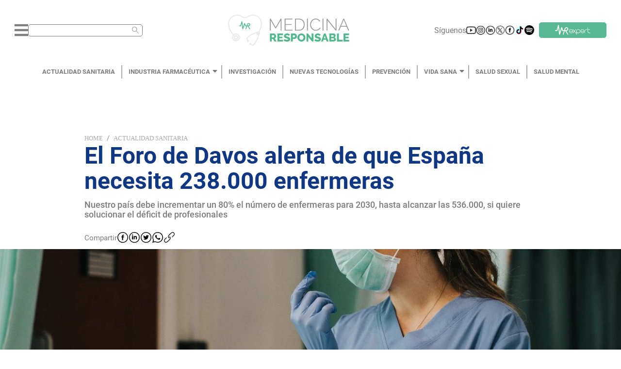

--- FILE ---
content_type: text/html; charset=utf-8
request_url: https://medicinaresponsable.com/actualidad-sanitaria/foro-davos-alerta-espana-necesita-enfermeras
body_size: 14612
content:
<!DOCTYPE html><html lang="es"><head><script type="application/ld+json">{"@context":"https://schema.org","@type":"NewsMediaOrganization","url":"https://medicinaresponsable.com","name":"Medicina Responsable","logo":{"@type":"ImageObject","url":"https://medicinaresponsable.com/logo_medicina_responsable.png","width":"838","height":"216"}}</script><meta name="viewport" content="width=device-width, initial-scale=1.0, maximum-scale=1.0,user-scalable=0" class="jsx-95a27a328acdf0f8"/><meta name="google-site-verification" content="Re7XF-DWfvvBFZnMsKcrDA_RKrLaNZ8zsfZRWzPmves" class="jsx-95a27a328acdf0f8"/><script class="jsx-95a27a328acdf0f8"> var googletag = googletag || {}; googletag.cmd = googletag.cmd || [];</script><meta charSet="UTF-8"/><title>El Foro de Davos alerta de que España necesita 238.000 enfermeras - Medicina Responsable</title><meta name="description" content="Nuestro país debe incrementar un 80% el número de enfermeras para 2030 hasta alcanzar las 536.000 - Medicina Responsable"/><meta property="og:title" content="El Foro de Davos alerta de que España necesita 238.000 enfermeras - Medicina Responsable"/><meta property="og:type" content="article"/><meta property="og:image" content="https://storage.googleapis.com/medicina-responsable.appspot.com/1674210884507.jpg?GoogleAccessId=firebase-adminsdk-2sbvv%40medicina-responsable.iam.gserviceaccount.com&amp;Expires=2524608000&amp;Signature=WaXFVI%2BmrEUEI68ouE03nEkbRuBHsZVHmyXsnrBARPdYpNTOjWhUTjv6ABxsGv4NnSEQKxtPPZuWgF8uYJyCuk8YwyiJsC532cOC0zQENjcAXTga0CX8gnGH6uMSCTOcGABN0%2BaVp6BRVLoS1U54WePNE18wWewxzn05oWNpZxsSkK6%2BepvAJkU2ndw27WwftasdnaMJUjKV5qFWbEBR129cFh0LA0ooI1sdZ0HDkepRmw%2F3%2B%2Brrv%2F6ZQcbI9tnhk4RRPwFQNRosHcmbhDNkaCtfo5hVUTuL%2FR%2Fnzj2HMlg3ddUzZvFN0ZPAUs2RzG3zZjwvIGjQ7cspQVh4BxIccA%3D%3D"/><meta property="og:url" content="https://medicinaresponsable.com/actualidad-sanitaria/foro-davos-alerta-espana-necesita-enfermeras"/><meta property="og:description" content="Nuestro país debe incrementar un 80% el número de enfermeras para 2030 hasta alcanzar las 536.000"/><meta property="og:site_name" content="Medicina Responsable"/><meta name="twitter:card" content="summary_large_image"/><meta name="twitter:title" content="El Foro de Davos alerta de que España necesita 238.000 enfermeras"/><meta name="twitter:description" content="Nuestro país debe incrementar un 80% el número de enfermeras para 2030 hasta alcanzar las 536.000"/><meta name="twitter:image" content="https://storage.googleapis.com/medicina-responsable.appspot.com/1674210884507.jpg?GoogleAccessId=firebase-adminsdk-2sbvv%40medicina-responsable.iam.gserviceaccount.com&amp;Expires=2524608000&amp;Signature=WaXFVI%2BmrEUEI68ouE03nEkbRuBHsZVHmyXsnrBARPdYpNTOjWhUTjv6ABxsGv4NnSEQKxtPPZuWgF8uYJyCuk8YwyiJsC532cOC0zQENjcAXTga0CX8gnGH6uMSCTOcGABN0%2BaVp6BRVLoS1U54WePNE18wWewxzn05oWNpZxsSkK6%2BepvAJkU2ndw27WwftasdnaMJUjKV5qFWbEBR129cFh0LA0ooI1sdZ0HDkepRmw%2F3%2B%2Brrv%2F6ZQcbI9tnhk4RRPwFQNRosHcmbhDNkaCtfo5hVUTuL%2FR%2Fnzj2HMlg3ddUzZvFN0ZPAUs2RzG3zZjwvIGjQ7cspQVh4BxIccA%3D%3D"/><meta name="twitter:image:alt" content="Imagen de rawpixel / Freepik"/><meta name="robots" content="index,follow"/><meta name="keywords" content="enfermeras,escasez,    Foro"/><link rel="canonical" href="https://medicinaresponsable.com/actualidad-sanitaria/foro-davos-alerta-espana-necesita-enfermeras"/><script type="application/ld+json">{"@context":"https://schema.org","@type":"BreadcrumbList","itemListElement":[{"@type":"ListItem","position":1,"name":"Actualidad Sanitaria","item":"https://medicinaresponsable.com/actualidad-sanitaria"},{"@type":"ListItem","position":2,"name":"El Foro de Davos alerta de que España necesita 238.000 enfermeras"}]}</script><script type="application/ld+json">{"@context":"https://schema.org/","@type":"Article","headline":"El Foro de Davos alerta de que España necesita 238.000 enfermeras","image":{"@type":"ImageObject","url":"https://storage.googleapis.com/medicina-responsable.appspot.com/1674210884507.jpg?GoogleAccessId=firebase-adminsdk-2sbvv%40medicina-responsable.iam.gserviceaccount.com&Expires=2524608000&Signature=WaXFVI%2BmrEUEI68ouE03nEkbRuBHsZVHmyXsnrBARPdYpNTOjWhUTjv6ABxsGv4NnSEQKxtPPZuWgF8uYJyCuk8YwyiJsC532cOC0zQENjcAXTga0CX8gnGH6uMSCTOcGABN0%2BaVp6BRVLoS1U54WePNE18wWewxzn05oWNpZxsSkK6%2BepvAJkU2ndw27WwftasdnaMJUjKV5qFWbEBR129cFh0LA0ooI1sdZ0HDkepRmw%2F3%2B%2Brrv%2F6ZQcbI9tnhk4RRPwFQNRosHcmbhDNkaCtfo5hVUTuL%2FR%2Fnzj2HMlg3ddUzZvFN0ZPAUs2RzG3zZjwvIGjQ7cspQVh4BxIccA%3D%3D","width":"1440","height":"300"},"author":{"@type":"Person","name":"Andrea Rivero"},"publisher":{"@type":"Organization","name":"Medicina Responsable","logo":{"@type":"ImageObject","url":"https://medicinaresponsable.com/logo_medicina_responsable.png","width":"838","height":"216"}},"datePublished":"2023-01-20"}</script><link rel="preload" as="image" imagesrcset="/_next/image?url=https%3A%2F%2Fstorage.googleapis.com%2Fmedicina-responsable.appspot.com%2F1674210884507.jpg%3FGoogleAccessId%3Dfirebase-adminsdk-2sbvv%2540medicina-responsable.iam.gserviceaccount.com%26Expires%3D2524608000%26Signature%3DWaXFVI%252BmrEUEI68ouE03nEkbRuBHsZVHmyXsnrBARPdYpNTOjWhUTjv6ABxsGv4NnSEQKxtPPZuWgF8uYJyCuk8YwyiJsC532cOC0zQENjcAXTga0CX8gnGH6uMSCTOcGABN0%252BaVp6BRVLoS1U54WePNE18wWewxzn05oWNpZxsSkK6%252BepvAJkU2ndw27WwftasdnaMJUjKV5qFWbEBR129cFh0LA0ooI1sdZ0HDkepRmw%252F3%252B%252Brrv%252F6ZQcbI9tnhk4RRPwFQNRosHcmbhDNkaCtfo5hVUTuL%252FR%252Fnzj2HMlg3ddUzZvFN0ZPAUs2RzG3zZjwvIGjQ7cspQVh4BxIccA%253D%253D&amp;w=640&amp;q=90 640w, /_next/image?url=https%3A%2F%2Fstorage.googleapis.com%2Fmedicina-responsable.appspot.com%2F1674210884507.jpg%3FGoogleAccessId%3Dfirebase-adminsdk-2sbvv%2540medicina-responsable.iam.gserviceaccount.com%26Expires%3D2524608000%26Signature%3DWaXFVI%252BmrEUEI68ouE03nEkbRuBHsZVHmyXsnrBARPdYpNTOjWhUTjv6ABxsGv4NnSEQKxtPPZuWgF8uYJyCuk8YwyiJsC532cOC0zQENjcAXTga0CX8gnGH6uMSCTOcGABN0%252BaVp6BRVLoS1U54WePNE18wWewxzn05oWNpZxsSkK6%252BepvAJkU2ndw27WwftasdnaMJUjKV5qFWbEBR129cFh0LA0ooI1sdZ0HDkepRmw%252F3%252B%252Brrv%252F6ZQcbI9tnhk4RRPwFQNRosHcmbhDNkaCtfo5hVUTuL%252FR%252Fnzj2HMlg3ddUzZvFN0ZPAUs2RzG3zZjwvIGjQ7cspQVh4BxIccA%253D%253D&amp;w=750&amp;q=90 750w, /_next/image?url=https%3A%2F%2Fstorage.googleapis.com%2Fmedicina-responsable.appspot.com%2F1674210884507.jpg%3FGoogleAccessId%3Dfirebase-adminsdk-2sbvv%2540medicina-responsable.iam.gserviceaccount.com%26Expires%3D2524608000%26Signature%3DWaXFVI%252BmrEUEI68ouE03nEkbRuBHsZVHmyXsnrBARPdYpNTOjWhUTjv6ABxsGv4NnSEQKxtPPZuWgF8uYJyCuk8YwyiJsC532cOC0zQENjcAXTga0CX8gnGH6uMSCTOcGABN0%252BaVp6BRVLoS1U54WePNE18wWewxzn05oWNpZxsSkK6%252BepvAJkU2ndw27WwftasdnaMJUjKV5qFWbEBR129cFh0LA0ooI1sdZ0HDkepRmw%252F3%252B%252Brrv%252F6ZQcbI9tnhk4RRPwFQNRosHcmbhDNkaCtfo5hVUTuL%252FR%252Fnzj2HMlg3ddUzZvFN0ZPAUs2RzG3zZjwvIGjQ7cspQVh4BxIccA%253D%253D&amp;w=828&amp;q=90 828w, /_next/image?url=https%3A%2F%2Fstorage.googleapis.com%2Fmedicina-responsable.appspot.com%2F1674210884507.jpg%3FGoogleAccessId%3Dfirebase-adminsdk-2sbvv%2540medicina-responsable.iam.gserviceaccount.com%26Expires%3D2524608000%26Signature%3DWaXFVI%252BmrEUEI68ouE03nEkbRuBHsZVHmyXsnrBARPdYpNTOjWhUTjv6ABxsGv4NnSEQKxtPPZuWgF8uYJyCuk8YwyiJsC532cOC0zQENjcAXTga0CX8gnGH6uMSCTOcGABN0%252BaVp6BRVLoS1U54WePNE18wWewxzn05oWNpZxsSkK6%252BepvAJkU2ndw27WwftasdnaMJUjKV5qFWbEBR129cFh0LA0ooI1sdZ0HDkepRmw%252F3%252B%252Brrv%252F6ZQcbI9tnhk4RRPwFQNRosHcmbhDNkaCtfo5hVUTuL%252FR%252Fnzj2HMlg3ddUzZvFN0ZPAUs2RzG3zZjwvIGjQ7cspQVh4BxIccA%253D%253D&amp;w=1080&amp;q=90 1080w, /_next/image?url=https%3A%2F%2Fstorage.googleapis.com%2Fmedicina-responsable.appspot.com%2F1674210884507.jpg%3FGoogleAccessId%3Dfirebase-adminsdk-2sbvv%2540medicina-responsable.iam.gserviceaccount.com%26Expires%3D2524608000%26Signature%3DWaXFVI%252BmrEUEI68ouE03nEkbRuBHsZVHmyXsnrBARPdYpNTOjWhUTjv6ABxsGv4NnSEQKxtPPZuWgF8uYJyCuk8YwyiJsC532cOC0zQENjcAXTga0CX8gnGH6uMSCTOcGABN0%252BaVp6BRVLoS1U54WePNE18wWewxzn05oWNpZxsSkK6%252BepvAJkU2ndw27WwftasdnaMJUjKV5qFWbEBR129cFh0LA0ooI1sdZ0HDkepRmw%252F3%252B%252Brrv%252F6ZQcbI9tnhk4RRPwFQNRosHcmbhDNkaCtfo5hVUTuL%252FR%252Fnzj2HMlg3ddUzZvFN0ZPAUs2RzG3zZjwvIGjQ7cspQVh4BxIccA%253D%253D&amp;w=1200&amp;q=90 1200w, /_next/image?url=https%3A%2F%2Fstorage.googleapis.com%2Fmedicina-responsable.appspot.com%2F1674210884507.jpg%3FGoogleAccessId%3Dfirebase-adminsdk-2sbvv%2540medicina-responsable.iam.gserviceaccount.com%26Expires%3D2524608000%26Signature%3DWaXFVI%252BmrEUEI68ouE03nEkbRuBHsZVHmyXsnrBARPdYpNTOjWhUTjv6ABxsGv4NnSEQKxtPPZuWgF8uYJyCuk8YwyiJsC532cOC0zQENjcAXTga0CX8gnGH6uMSCTOcGABN0%252BaVp6BRVLoS1U54WePNE18wWewxzn05oWNpZxsSkK6%252BepvAJkU2ndw27WwftasdnaMJUjKV5qFWbEBR129cFh0LA0ooI1sdZ0HDkepRmw%252F3%252B%252Brrv%252F6ZQcbI9tnhk4RRPwFQNRosHcmbhDNkaCtfo5hVUTuL%252FR%252Fnzj2HMlg3ddUzZvFN0ZPAUs2RzG3zZjwvIGjQ7cspQVh4BxIccA%253D%253D&amp;w=1920&amp;q=90 1920w, /_next/image?url=https%3A%2F%2Fstorage.googleapis.com%2Fmedicina-responsable.appspot.com%2F1674210884507.jpg%3FGoogleAccessId%3Dfirebase-adminsdk-2sbvv%2540medicina-responsable.iam.gserviceaccount.com%26Expires%3D2524608000%26Signature%3DWaXFVI%252BmrEUEI68ouE03nEkbRuBHsZVHmyXsnrBARPdYpNTOjWhUTjv6ABxsGv4NnSEQKxtPPZuWgF8uYJyCuk8YwyiJsC532cOC0zQENjcAXTga0CX8gnGH6uMSCTOcGABN0%252BaVp6BRVLoS1U54WePNE18wWewxzn05oWNpZxsSkK6%252BepvAJkU2ndw27WwftasdnaMJUjKV5qFWbEBR129cFh0LA0ooI1sdZ0HDkepRmw%252F3%252B%252Brrv%252F6ZQcbI9tnhk4RRPwFQNRosHcmbhDNkaCtfo5hVUTuL%252FR%252Fnzj2HMlg3ddUzZvFN0ZPAUs2RzG3zZjwvIGjQ7cspQVh4BxIccA%253D%253D&amp;w=2048&amp;q=90 2048w, /_next/image?url=https%3A%2F%2Fstorage.googleapis.com%2Fmedicina-responsable.appspot.com%2F1674210884507.jpg%3FGoogleAccessId%3Dfirebase-adminsdk-2sbvv%2540medicina-responsable.iam.gserviceaccount.com%26Expires%3D2524608000%26Signature%3DWaXFVI%252BmrEUEI68ouE03nEkbRuBHsZVHmyXsnrBARPdYpNTOjWhUTjv6ABxsGv4NnSEQKxtPPZuWgF8uYJyCuk8YwyiJsC532cOC0zQENjcAXTga0CX8gnGH6uMSCTOcGABN0%252BaVp6BRVLoS1U54WePNE18wWewxzn05oWNpZxsSkK6%252BepvAJkU2ndw27WwftasdnaMJUjKV5qFWbEBR129cFh0LA0ooI1sdZ0HDkepRmw%252F3%252B%252Brrv%252F6ZQcbI9tnhk4RRPwFQNRosHcmbhDNkaCtfo5hVUTuL%252FR%252Fnzj2HMlg3ddUzZvFN0ZPAUs2RzG3zZjwvIGjQ7cspQVh4BxIccA%253D%253D&amp;w=3840&amp;q=90 3840w" imagesizes="(max-width: 500px) 200vw, (max-width: 1441px) 100vw, 75vw"/><meta name="next-head-count" content="23"/><link rel="preload" href="/_next/static/css/0306381b89a95a20.css" as="style"/><link rel="stylesheet" href="/_next/static/css/0306381b89a95a20.css" data-n-g=""/><link rel="preload" href="/_next/static/css/9face37f70728d4e.css" as="style"/><link rel="stylesheet" href="/_next/static/css/9face37f70728d4e.css" data-n-p=""/><link rel="preload" href="/_next/static/css/82cbff0f20c87e1b.css" as="style"/><link rel="stylesheet" href="/_next/static/css/82cbff0f20c87e1b.css" data-n-p=""/><noscript data-n-css=""></noscript><script defer="" nomodule="" src="/_next/static/chunks/polyfills-5cd94c89d3acac5f.js"></script><script src="/_next/static/chunks/webpack-378e68e29c265886.js" defer=""></script><script src="/_next/static/chunks/framework-dc33c0b5493501f0.js" defer=""></script><script src="/_next/static/chunks/main-470ca1b07d10fb0c.js" defer=""></script><script src="/_next/static/chunks/pages/_app-6cdbeadffdc683f7.js" defer=""></script><script src="/_next/static/chunks/cb1608f2-6b59b6d98b5cdfd2.js" defer=""></script><script src="/_next/static/chunks/885-6e08bfada4f395a5.js" defer=""></script><script src="/_next/static/chunks/830-e6061b75a0e7aa76.js" defer=""></script><script src="/_next/static/chunks/159-975abcfa7dc0c60c.js" defer=""></script><script src="/_next/static/chunks/929-41dc7db32a238110.js" defer=""></script><script src="/_next/static/chunks/916-483132d3d5230ae8.js" defer=""></script><script src="/_next/static/chunks/741-11845e9c5eb47ac9.js" defer=""></script><script src="/_next/static/chunks/935-d0167f60502de1e9.js" defer=""></script><script src="/_next/static/chunks/238-8cea867785a9c651.js" defer=""></script><script src="/_next/static/chunks/113-6234fb225b2cad97.js" defer=""></script><script src="/_next/static/chunks/235-44291d99b2606922.js" defer=""></script><script src="/_next/static/chunks/922-80e7caa666f714ca.js" defer=""></script><script src="/_next/static/chunks/pages/new/%5Bslug%5D-998b93c1a5920fbe.js" defer=""></script><script src="/_next/static/RltmeMOaSROTJfcJ4X_KM/_buildManifest.js" defer=""></script><script src="/_next/static/RltmeMOaSROTJfcJ4X_KM/_ssgManifest.js" defer=""></script><script src="/_next/static/RltmeMOaSROTJfcJ4X_KM/_middlewareManifest.js" defer=""></script><style id="__jsx-95a27a328acdf0f8">#__next{min-height:100vh}</style></head><body class=""><div id="__next" data-reactroot=""><div class="styles_container_header__Whg41"><div class="styles_container_icons__po25_"><div class="styles_container_menu_search__vgzIN"><svg aria-hidden="true" focusable="false" data-prefix="fas" data-icon="bars" class="svg-inline--fa fa-bars fa-w-14 styles_icon_bars__hKxiY" role="img" xmlns="http://www.w3.org/2000/svg" viewBox="0 0 448 512"><path fill="currentColor" d="M16 132h416c8.837 0 16-7.163 16-16V76c0-8.837-7.163-16-16-16H16C7.163 60 0 67.163 0 76v40c0 8.837 7.163 16 16 16zm0 160h416c8.837 0 16-7.163 16-16v-40c0-8.837-7.163-16-16-16H16c-8.837 0-16 7.163-16 16v40c0 8.837 7.163 16 16 16zm0 160h416c8.837 0 16-7.163 16-16v-40c0-8.837-7.163-16-16-16H16c-8.837 0-16 7.163-16 16v40c0 8.837 7.163 16 16 16z"></path></svg><span class="ant-input-affix-wrapper ant-input-affix-wrapper-lg styles_input_search__Ch3s_" style="color:#ababab;padding:0 6.5px"><input type="text" autoComplete="off" aria-label="Buscar" value="" class="ant-input ant-input-lg"/><span class="ant-input-suffix"><span role="img" aria-label="search" tabindex="-1" class="anticon anticon-search"><svg viewBox="64 64 896 896" focusable="false" data-icon="search" width="1em" height="1em" fill="currentColor" aria-hidden="true"><path d="M909.6 854.5L649.9 594.8C690.2 542.7 712 479 712 412c0-80.2-31.3-155.4-87.9-212.1-56.6-56.7-132-87.9-212.1-87.9s-155.5 31.3-212.1 87.9C143.2 256.5 112 331.8 112 412c0 80.1 31.3 155.5 87.9 212.1C256.5 680.8 331.8 712 412 712c67 0 130.6-21.8 182.7-62l259.7 259.6a8.2 8.2 0 0011.6 0l43.6-43.5a8.2 8.2 0 000-11.6zM570.4 570.4C528 612.7 471.8 636 412 636s-116-23.3-158.4-65.6C211.3 528 188 471.8 188 412s23.3-116.1 65.6-158.4C296 211.3 352.2 188 412 188s116.1 23.2 158.4 65.6S636 352.2 636 412s-23.3 116.1-65.6 158.4z"></path></svg></span></span></span></div><div class="styles_container_img__fPbM2"><img src="/_next/static/media/logo.ff76d2e9.png" alt="logo_medicina" class="styles_icon_logo__EmI3f"/></div><div class="styles_container_suscribirme__FdSg_"><div class="styles_container_icon__exLct"><span class="styles_siguenos__FSU2h">Síguenos</span></div></div></div><div class="styles_backdrop_vertical_menu__Om2HW styles_pointer_none___Ag4W"></div></div><nav class="styles_menu__DzFKX"><div class="styles_menu_container__iLXDs"><ul class="styles_link_container__gGrOH"></ul></div></nav><div id="noticia_frm" class="styles_container_1440__2WxBK"><div id="bn1"><div class="styles_container_text_banner__pnN8f"><div class="ant-breadcrumb"><span><span class="ant-breadcrumb-link"><a href="/">Home</a></span><span class="ant-breadcrumb-separator">/</span></span><span><span class="ant-breadcrumb-link"><a href="/actualidad-sanitaria">Actualidad Sanitaria</a></span><span class="ant-breadcrumb-separator">/</span></span></div><h1 class="styles_title_banner__SWmEm">El Foro de Davos alerta de que España necesita 238.000 enfermeras</h1><h2 class="styles_subtitulo_banner__vHKIf">Nuestro país debe incrementar un 80% el número de enfermeras para 2030, hasta alcanzar las 536.000, si quiere solucionar el déficit de profesionales</h2><div class="styles_container_share__YFusI"><span class="styles_text_share__FnE3T">Compartir</span><button aria-label="facebook" class="react-share__ShareButton" style="background-color:transparent;border:none;padding:0;font:inherit;color:inherit;cursor:pointer"><span style="box-sizing:border-box;display:inline-block;overflow:hidden;width:initial;height:initial;background:none;opacity:1;border:0;margin:0;padding:0;position:relative;max-width:100%"><span style="box-sizing:border-box;display:block;width:initial;height:initial;background:none;opacity:1;border:0;margin:0;padding:0;max-width:100%"><img style="display:block;max-width:100%;width:initial;height:initial;background:none;opacity:1;border:0;margin:0;padding:0" alt="" aria-hidden="true" src="[data-uri]"/></span><img alt="logo_facebook" src="[data-uri]" decoding="async" data-nimg="intrinsic" class="styles_icon_logo__jgUS5" style="position:absolute;top:0;left:0;bottom:0;right:0;box-sizing:border-box;padding:0;border:none;margin:auto;display:block;width:0;height:0;min-width:100%;max-width:100%;min-height:100%;max-height:100%"/><noscript><img alt="logo_facebook" srcSet="/_next/image?url=%2F_next%2Fstatic%2Fmedia%2Ffacebook.6c35b283.svg&amp;w=32&amp;q=75 1x, /_next/image?url=%2F_next%2Fstatic%2Fmedia%2Ffacebook.6c35b283.svg&amp;w=48&amp;q=75 2x" src="/_next/image?url=%2F_next%2Fstatic%2Fmedia%2Ffacebook.6c35b283.svg&amp;w=48&amp;q=75" decoding="async" data-nimg="intrinsic" style="position:absolute;top:0;left:0;bottom:0;right:0;box-sizing:border-box;padding:0;border:none;margin:auto;display:block;width:0;height:0;min-width:100%;max-width:100%;min-height:100%;max-height:100%" class="styles_icon_logo__jgUS5" loading="lazy"/></noscript></span></button><button aria-label="linkedin" class="react-share__ShareButton" style="background-color:transparent;border:none;padding:0;font:inherit;color:inherit;cursor:pointer"><span style="box-sizing:border-box;display:inline-block;overflow:hidden;width:initial;height:initial;background:none;opacity:1;border:0;margin:0;padding:0;position:relative;max-width:100%"><span style="box-sizing:border-box;display:block;width:initial;height:initial;background:none;opacity:1;border:0;margin:0;padding:0;max-width:100%"><img style="display:block;max-width:100%;width:initial;height:initial;background:none;opacity:1;border:0;margin:0;padding:0" alt="" aria-hidden="true" src="[data-uri]"/></span><img alt="logo_linkedln" src="[data-uri]" decoding="async" data-nimg="intrinsic" class="styles_icon_logo__jgUS5" style="position:absolute;top:0;left:0;bottom:0;right:0;box-sizing:border-box;padding:0;border:none;margin:auto;display:block;width:0;height:0;min-width:100%;max-width:100%;min-height:100%;max-height:100%"/><noscript><img alt="logo_linkedln" srcSet="/_next/image?url=%2F_next%2Fstatic%2Fmedia%2Flinkedln.54e1ca49.svg&amp;w=32&amp;q=75 1x, /_next/image?url=%2F_next%2Fstatic%2Fmedia%2Flinkedln.54e1ca49.svg&amp;w=48&amp;q=75 2x" src="/_next/image?url=%2F_next%2Fstatic%2Fmedia%2Flinkedln.54e1ca49.svg&amp;w=48&amp;q=75" decoding="async" data-nimg="intrinsic" style="position:absolute;top:0;left:0;bottom:0;right:0;box-sizing:border-box;padding:0;border:none;margin:auto;display:block;width:0;height:0;min-width:100%;max-width:100%;min-height:100%;max-height:100%" class="styles_icon_logo__jgUS5" loading="lazy"/></noscript></span></button><button aria-label="twitter" class="react-share__ShareButton" style="background-color:transparent;border:none;padding:0;font:inherit;color:inherit;cursor:pointer"><span style="box-sizing:border-box;display:inline-block;overflow:hidden;width:initial;height:initial;background:none;opacity:1;border:0;margin:0;padding:0;position:relative;max-width:100%"><span style="box-sizing:border-box;display:block;width:initial;height:initial;background:none;opacity:1;border:0;margin:0;padding:0;max-width:100%"><img style="display:block;max-width:100%;width:initial;height:initial;background:none;opacity:1;border:0;margin:0;padding:0" alt="" aria-hidden="true" src="[data-uri]"/></span><img alt="logo_twitter" src="[data-uri]" decoding="async" data-nimg="intrinsic" class="styles_icon_logo__jgUS5" style="position:absolute;top:0;left:0;bottom:0;right:0;box-sizing:border-box;padding:0;border:none;margin:auto;display:block;width:0;height:0;min-width:100%;max-width:100%;min-height:100%;max-height:100%"/><noscript><img alt="logo_twitter" srcSet="/_next/image?url=%2F_next%2Fstatic%2Fmedia%2Ftwitter.2243ca93.svg&amp;w=32&amp;q=75 1x, /_next/image?url=%2F_next%2Fstatic%2Fmedia%2Ftwitter.2243ca93.svg&amp;w=48&amp;q=75 2x" src="/_next/image?url=%2F_next%2Fstatic%2Fmedia%2Ftwitter.2243ca93.svg&amp;w=48&amp;q=75" decoding="async" data-nimg="intrinsic" style="position:absolute;top:0;left:0;bottom:0;right:0;box-sizing:border-box;padding:0;border:none;margin:auto;display:block;width:0;height:0;min-width:100%;max-width:100%;min-height:100%;max-height:100%" class="styles_icon_logo__jgUS5" loading="lazy"/></noscript></span></button><button aria-label="whatsapp" class="react-share__ShareButton" style="background-color:transparent;border:none;padding:0;font:inherit;color:inherit;cursor:pointer"><span style="box-sizing:border-box;display:inline-block;overflow:hidden;width:initial;height:initial;background:none;opacity:1;border:0;margin:0;padding:0;position:relative;max-width:100%"><span style="box-sizing:border-box;display:block;width:initial;height:initial;background:none;opacity:1;border:0;margin:0;padding:0;max-width:100%"><img style="display:block;max-width:100%;width:initial;height:initial;background:none;opacity:1;border:0;margin:0;padding:0" alt="" aria-hidden="true" src="[data-uri]"/></span><img alt="logo_whatsapp" src="[data-uri]" decoding="async" data-nimg="intrinsic" class="styles_icon_logo__jgUS5" style="position:absolute;top:0;left:0;bottom:0;right:0;box-sizing:border-box;padding:0;border:none;margin:auto;display:block;width:0;height:0;min-width:100%;max-width:100%;min-height:100%;max-height:100%"/><noscript><img alt="logo_whatsapp" srcSet="/_next/image?url=%2F_next%2Fstatic%2Fmedia%2Fwhatsapp.7ea5682e.svg&amp;w=32&amp;q=75 1x, /_next/image?url=%2F_next%2Fstatic%2Fmedia%2Fwhatsapp.7ea5682e.svg&amp;w=48&amp;q=75 2x" src="/_next/image?url=%2F_next%2Fstatic%2Fmedia%2Fwhatsapp.7ea5682e.svg&amp;w=48&amp;q=75" decoding="async" data-nimg="intrinsic" style="position:absolute;top:0;left:0;bottom:0;right:0;box-sizing:border-box;padding:0;border:none;margin:auto;display:block;width:0;height:0;min-width:100%;max-width:100%;min-height:100%;max-height:100%" class="styles_icon_logo__jgUS5" loading="lazy"/></noscript></span></button><button aria-label="facebook" class="react-share__ShareButton" style="background-color:transparent;border:none;padding:0;font:inherit;color:inherit;cursor:pointer"><span style="box-sizing:border-box;display:inline-block;overflow:hidden;width:initial;height:initial;background:none;opacity:1;border:0;margin:0;padding:0;position:relative;max-width:100%"><span style="box-sizing:border-box;display:block;width:initial;height:initial;background:none;opacity:1;border:0;margin:0;padding:0;max-width:100%"><img style="display:block;max-width:100%;width:initial;height:initial;background:none;opacity:1;border:0;margin:0;padding:0" alt="" aria-hidden="true" src="[data-uri]"/></span><img alt="logo_whatsapp" src="[data-uri]" decoding="async" data-nimg="intrinsic" class="styles_icon_logo__jgUS5" style="position:absolute;top:0;left:0;bottom:0;right:0;box-sizing:border-box;padding:0;border:none;margin:auto;display:block;width:0;height:0;min-width:100%;max-width:100%;min-height:100%;max-height:100%"/><noscript><img alt="logo_whatsapp" srcSet="/_next/image?url=%2F_next%2Fstatic%2Fmedia%2Fcopy.8824ede0.svg&amp;w=32&amp;q=75 1x, /_next/image?url=%2F_next%2Fstatic%2Fmedia%2Fcopy.8824ede0.svg&amp;w=48&amp;q=75 2x" src="/_next/image?url=%2F_next%2Fstatic%2Fmedia%2Fcopy.8824ede0.svg&amp;w=48&amp;q=75" decoding="async" data-nimg="intrinsic" style="position:absolute;top:0;left:0;bottom:0;right:0;box-sizing:border-box;padding:0;border:none;margin:auto;display:block;width:0;height:0;min-width:100%;max-width:100%;min-height:100%;max-height:100%" class="styles_icon_logo__jgUS5" loading="lazy"/></noscript></span></button></div></div><div class="styles_banner_one__VvbwK"><span style="box-sizing:border-box;display:block;overflow:hidden;width:initial;height:initial;background:none;opacity:1;border:0;margin:0;padding:0;position:absolute;top:0;left:0;bottom:0;right:0"><img alt="El Foro de Davos alerta de que España necesita 238.000 enfermeras" sizes="(max-width: 500px) 200vw, (max-width: 1441px) 100vw, 75vw" srcSet="/_next/image?url=https%3A%2F%2Fstorage.googleapis.com%2Fmedicina-responsable.appspot.com%2F1674210884507.jpg%3FGoogleAccessId%3Dfirebase-adminsdk-2sbvv%2540medicina-responsable.iam.gserviceaccount.com%26Expires%3D2524608000%26Signature%3DWaXFVI%252BmrEUEI68ouE03nEkbRuBHsZVHmyXsnrBARPdYpNTOjWhUTjv6ABxsGv4NnSEQKxtPPZuWgF8uYJyCuk8YwyiJsC532cOC0zQENjcAXTga0CX8gnGH6uMSCTOcGABN0%252BaVp6BRVLoS1U54WePNE18wWewxzn05oWNpZxsSkK6%252BepvAJkU2ndw27WwftasdnaMJUjKV5qFWbEBR129cFh0LA0ooI1sdZ0HDkepRmw%252F3%252B%252Brrv%252F6ZQcbI9tnhk4RRPwFQNRosHcmbhDNkaCtfo5hVUTuL%252FR%252Fnzj2HMlg3ddUzZvFN0ZPAUs2RzG3zZjwvIGjQ7cspQVh4BxIccA%253D%253D&amp;w=640&amp;q=90 640w, /_next/image?url=https%3A%2F%2Fstorage.googleapis.com%2Fmedicina-responsable.appspot.com%2F1674210884507.jpg%3FGoogleAccessId%3Dfirebase-adminsdk-2sbvv%2540medicina-responsable.iam.gserviceaccount.com%26Expires%3D2524608000%26Signature%3DWaXFVI%252BmrEUEI68ouE03nEkbRuBHsZVHmyXsnrBARPdYpNTOjWhUTjv6ABxsGv4NnSEQKxtPPZuWgF8uYJyCuk8YwyiJsC532cOC0zQENjcAXTga0CX8gnGH6uMSCTOcGABN0%252BaVp6BRVLoS1U54WePNE18wWewxzn05oWNpZxsSkK6%252BepvAJkU2ndw27WwftasdnaMJUjKV5qFWbEBR129cFh0LA0ooI1sdZ0HDkepRmw%252F3%252B%252Brrv%252F6ZQcbI9tnhk4RRPwFQNRosHcmbhDNkaCtfo5hVUTuL%252FR%252Fnzj2HMlg3ddUzZvFN0ZPAUs2RzG3zZjwvIGjQ7cspQVh4BxIccA%253D%253D&amp;w=750&amp;q=90 750w, /_next/image?url=https%3A%2F%2Fstorage.googleapis.com%2Fmedicina-responsable.appspot.com%2F1674210884507.jpg%3FGoogleAccessId%3Dfirebase-adminsdk-2sbvv%2540medicina-responsable.iam.gserviceaccount.com%26Expires%3D2524608000%26Signature%3DWaXFVI%252BmrEUEI68ouE03nEkbRuBHsZVHmyXsnrBARPdYpNTOjWhUTjv6ABxsGv4NnSEQKxtPPZuWgF8uYJyCuk8YwyiJsC532cOC0zQENjcAXTga0CX8gnGH6uMSCTOcGABN0%252BaVp6BRVLoS1U54WePNE18wWewxzn05oWNpZxsSkK6%252BepvAJkU2ndw27WwftasdnaMJUjKV5qFWbEBR129cFh0LA0ooI1sdZ0HDkepRmw%252F3%252B%252Brrv%252F6ZQcbI9tnhk4RRPwFQNRosHcmbhDNkaCtfo5hVUTuL%252FR%252Fnzj2HMlg3ddUzZvFN0ZPAUs2RzG3zZjwvIGjQ7cspQVh4BxIccA%253D%253D&amp;w=828&amp;q=90 828w, /_next/image?url=https%3A%2F%2Fstorage.googleapis.com%2Fmedicina-responsable.appspot.com%2F1674210884507.jpg%3FGoogleAccessId%3Dfirebase-adminsdk-2sbvv%2540medicina-responsable.iam.gserviceaccount.com%26Expires%3D2524608000%26Signature%3DWaXFVI%252BmrEUEI68ouE03nEkbRuBHsZVHmyXsnrBARPdYpNTOjWhUTjv6ABxsGv4NnSEQKxtPPZuWgF8uYJyCuk8YwyiJsC532cOC0zQENjcAXTga0CX8gnGH6uMSCTOcGABN0%252BaVp6BRVLoS1U54WePNE18wWewxzn05oWNpZxsSkK6%252BepvAJkU2ndw27WwftasdnaMJUjKV5qFWbEBR129cFh0LA0ooI1sdZ0HDkepRmw%252F3%252B%252Brrv%252F6ZQcbI9tnhk4RRPwFQNRosHcmbhDNkaCtfo5hVUTuL%252FR%252Fnzj2HMlg3ddUzZvFN0ZPAUs2RzG3zZjwvIGjQ7cspQVh4BxIccA%253D%253D&amp;w=1080&amp;q=90 1080w, /_next/image?url=https%3A%2F%2Fstorage.googleapis.com%2Fmedicina-responsable.appspot.com%2F1674210884507.jpg%3FGoogleAccessId%3Dfirebase-adminsdk-2sbvv%2540medicina-responsable.iam.gserviceaccount.com%26Expires%3D2524608000%26Signature%3DWaXFVI%252BmrEUEI68ouE03nEkbRuBHsZVHmyXsnrBARPdYpNTOjWhUTjv6ABxsGv4NnSEQKxtPPZuWgF8uYJyCuk8YwyiJsC532cOC0zQENjcAXTga0CX8gnGH6uMSCTOcGABN0%252BaVp6BRVLoS1U54WePNE18wWewxzn05oWNpZxsSkK6%252BepvAJkU2ndw27WwftasdnaMJUjKV5qFWbEBR129cFh0LA0ooI1sdZ0HDkepRmw%252F3%252B%252Brrv%252F6ZQcbI9tnhk4RRPwFQNRosHcmbhDNkaCtfo5hVUTuL%252FR%252Fnzj2HMlg3ddUzZvFN0ZPAUs2RzG3zZjwvIGjQ7cspQVh4BxIccA%253D%253D&amp;w=1200&amp;q=90 1200w, /_next/image?url=https%3A%2F%2Fstorage.googleapis.com%2Fmedicina-responsable.appspot.com%2F1674210884507.jpg%3FGoogleAccessId%3Dfirebase-adminsdk-2sbvv%2540medicina-responsable.iam.gserviceaccount.com%26Expires%3D2524608000%26Signature%3DWaXFVI%252BmrEUEI68ouE03nEkbRuBHsZVHmyXsnrBARPdYpNTOjWhUTjv6ABxsGv4NnSEQKxtPPZuWgF8uYJyCuk8YwyiJsC532cOC0zQENjcAXTga0CX8gnGH6uMSCTOcGABN0%252BaVp6BRVLoS1U54WePNE18wWewxzn05oWNpZxsSkK6%252BepvAJkU2ndw27WwftasdnaMJUjKV5qFWbEBR129cFh0LA0ooI1sdZ0HDkepRmw%252F3%252B%252Brrv%252F6ZQcbI9tnhk4RRPwFQNRosHcmbhDNkaCtfo5hVUTuL%252FR%252Fnzj2HMlg3ddUzZvFN0ZPAUs2RzG3zZjwvIGjQ7cspQVh4BxIccA%253D%253D&amp;w=1920&amp;q=90 1920w, /_next/image?url=https%3A%2F%2Fstorage.googleapis.com%2Fmedicina-responsable.appspot.com%2F1674210884507.jpg%3FGoogleAccessId%3Dfirebase-adminsdk-2sbvv%2540medicina-responsable.iam.gserviceaccount.com%26Expires%3D2524608000%26Signature%3DWaXFVI%252BmrEUEI68ouE03nEkbRuBHsZVHmyXsnrBARPdYpNTOjWhUTjv6ABxsGv4NnSEQKxtPPZuWgF8uYJyCuk8YwyiJsC532cOC0zQENjcAXTga0CX8gnGH6uMSCTOcGABN0%252BaVp6BRVLoS1U54WePNE18wWewxzn05oWNpZxsSkK6%252BepvAJkU2ndw27WwftasdnaMJUjKV5qFWbEBR129cFh0LA0ooI1sdZ0HDkepRmw%252F3%252B%252Brrv%252F6ZQcbI9tnhk4RRPwFQNRosHcmbhDNkaCtfo5hVUTuL%252FR%252Fnzj2HMlg3ddUzZvFN0ZPAUs2RzG3zZjwvIGjQ7cspQVh4BxIccA%253D%253D&amp;w=2048&amp;q=90 2048w, /_next/image?url=https%3A%2F%2Fstorage.googleapis.com%2Fmedicina-responsable.appspot.com%2F1674210884507.jpg%3FGoogleAccessId%3Dfirebase-adminsdk-2sbvv%2540medicina-responsable.iam.gserviceaccount.com%26Expires%3D2524608000%26Signature%3DWaXFVI%252BmrEUEI68ouE03nEkbRuBHsZVHmyXsnrBARPdYpNTOjWhUTjv6ABxsGv4NnSEQKxtPPZuWgF8uYJyCuk8YwyiJsC532cOC0zQENjcAXTga0CX8gnGH6uMSCTOcGABN0%252BaVp6BRVLoS1U54WePNE18wWewxzn05oWNpZxsSkK6%252BepvAJkU2ndw27WwftasdnaMJUjKV5qFWbEBR129cFh0LA0ooI1sdZ0HDkepRmw%252F3%252B%252Brrv%252F6ZQcbI9tnhk4RRPwFQNRosHcmbhDNkaCtfo5hVUTuL%252FR%252Fnzj2HMlg3ddUzZvFN0ZPAUs2RzG3zZjwvIGjQ7cspQVh4BxIccA%253D%253D&amp;w=3840&amp;q=90 3840w" src="/_next/image?url=https%3A%2F%2Fstorage.googleapis.com%2Fmedicina-responsable.appspot.com%2F1674210884507.jpg%3FGoogleAccessId%3Dfirebase-adminsdk-2sbvv%2540medicina-responsable.iam.gserviceaccount.com%26Expires%3D2524608000%26Signature%3DWaXFVI%252BmrEUEI68ouE03nEkbRuBHsZVHmyXsnrBARPdYpNTOjWhUTjv6ABxsGv4NnSEQKxtPPZuWgF8uYJyCuk8YwyiJsC532cOC0zQENjcAXTga0CX8gnGH6uMSCTOcGABN0%252BaVp6BRVLoS1U54WePNE18wWewxzn05oWNpZxsSkK6%252BepvAJkU2ndw27WwftasdnaMJUjKV5qFWbEBR129cFh0LA0ooI1sdZ0HDkepRmw%252F3%252B%252Brrv%252F6ZQcbI9tnhk4RRPwFQNRosHcmbhDNkaCtfo5hVUTuL%252FR%252Fnzj2HMlg3ddUzZvFN0ZPAUs2RzG3zZjwvIGjQ7cspQVh4BxIccA%253D%253D&amp;w=3840&amp;q=90" decoding="async" data-nimg="fill" style="position:absolute;top:0;left:0;bottom:0;right:0;box-sizing:border-box;padding:0;border:none;margin:auto;display:block;width:0;height:0;min-width:100%;max-width:100%;min-height:100%;max-height:100%;object-fit:cover;object-position:top center;filter:blur(20px);background-size:cover;background-image:url(&quot;[data-uri]&quot;);background-position:top center"/></span></div><div class="styles_container_text_pie__opQeh"><div class="styles_line_pie_foto__Ujf91"><div class="styles_container_text_foto__FuzvW"><span class="styles_text_pie_foto__Bb0y1">Imagen de rawpixel / Freepik</span></div></div></div></div> <div class="styles_container_full__lf8ym"><div class="styles_containerAdversiting__F0qgl"><div class="styles_spacingModule__h53Br"><section class="ant-layout"><div class="styles_container_bg___3SVy"><main class="ant-layout-content styles_container_1060__X1D1l"><div id="div-gpt-ad-1517575245450-l1" class="styles_custom_ads_side__5Hw9x"></div></main></div></section></div></div><div class="ant-row styles_container_content__Ga68u"><div class="ant-row" style="margin-left:-10px;margin-right:-10px;margin-top:-10px;margin-bottom:-10px"><div style="padding-left:10px;padding-right:10px;padding-top:10px;padding-bottom:10px" class="ant-col ant-col-md-24 ant-col-lg-18 ant-col-xl-18 ant-col-xxl-18"><div class="styles_container_text__4sd06"><div class="styles_container_firma_especial__TO8CV"><div class="styles_container_firma_avatar__gJnRY"><div style="background-image:url(https://storage.googleapis.com/medicina-responsable.appspot.com/1647799410531.jpg?GoogleAccessId=firebase-adminsdk-2sbvv%40medicina-responsable.iam.gserviceaccount.com&amp;Expires=2524608000&amp;Signature=S5%2BRUh4JV6bDXTGESfhRRCJ9yN%2B6xgtY8BZx%2F9fc5A0ZEd0lFV3EWJs2MnDT1oqkDYQrYpHBWD1Rb8jMJd0fW4OSy4TK6ssLY048JAAEbrDMEtjBe8Ts%2FXu3kAMFNeuLVJkg7HGEbKpWanBWYsThu8coUBynz5pxRX%2FFcON2vNk5cn0HohwMgn23L1GuToe1DMZNugbUgpa22Iq1jRcOU%2BJQIz3MWFHw8w4JP%2BB8HmjTI7wTWT30h%2ByRUxno0VDTWd6pnD0KMnty2WH8mV6SLOYCVAEXRx9UzVAtPU9GNyHcTNYcLNxBe1s2PIsCyPt13xPCe1Fnlnk3PduxExtksg%3D%3D)" class="styles_container_avatar__EoxzH"></div><div><p class="styles_firma__J7Nan">Por<!-- --> <span class="styles_underline__g5koB">Andrea Rivero</span></p><span class="styles_firma_noticia__47fso">20 de enero de 2023</span></div></div></div><div id="styles_container_parrafos__9_Qec"><p>El informe “Empleos del mañana: Sociales y Ecológicos para construir economías inclusivas y sostenibles”, presentado por el Foro Económico Mundial, en el Foro de Davos (Suiza), reconoce la escasez de enfermeras en España. En concreto alerta de que nuestro país necesita un 80% más de estos profesionales sanitarios para el año 2030, es decir, un total de 238.000 hasta alcanzar las 536.000 para solucionar el déficit de enfermeras. </p>
<p>“Llevamos años diciendo que la escasez de enfermeras provoca un desgaste brutal del sistema sanitario. La pandemia nos puso en un lugar preferente para la sociedad, pero las administraciones tardaron poco más de un año en olvidarse de todo lo que habían hecho las enfermeras para salvar miles de vidas. Ahora, este informe del Foro Económico Mundial, que reúne estos días a líderes de todo el mundo, nos da la razón”, afirma Florentino Pérez Raya, presidente del Consejo General de Enfermería (CGE).</p>
<p>Sin embargo, la escasez de enfermeras <strong>no es el único problema</strong> de España. “Tenemos un problema gravísimo con el reconocimiento que se da a las enfermeras en este país. El reconocimiento en una única categoría del Grupo A, sin distinciones, no debe estar dentro de ningún debate. Tenemos los estudios necesarios para serlo y debe reconocerse esta situación”, recalca Pérez Raya. En este sentido desde el CGE subrayan que su prioridad es defender los derechos de las enfermeras y modernizar la profesión mediante el fomento de la investigación y la formación, para así situar a la vanguardia mundial a estos profesionales. </p>
<p>Para el CGE los datos del informe del Foro Económico Mundial solo respaldan lo que llevan años solicitando y les da <a href="https://medicinaresponsable.com/actualidadsanitaria/espana-necesita-mas-de-95000-enfermeras" target="_blank" rel="noopener">un argumento más</a> sobre el que sostener sus demandas. “Seguiremos trabajando de forma incansable para dejar a las enfermeras en el lugar que les corresponde y lograr que alcancen el reconocimiento público e institucional que les corresponde”, concluye el presidente del CGE.</p><hr class="styles_hr_spacing__fUEqg"/></div></div></div><div style="padding-left:10px;padding-right:10px;padding-top:10px;padding-bottom:10px" class="ant-col ant-col-xs-24 ant-col-sm-24 ant-col-md-24 ant-col-lg-6 ant-col-xl-6 ant-col-xxl-6"><div class="ant-row styles_spacing__W1faC"><div class="ant-col ant-col-24"><div class="styles_container_related_banner__F6OJs"><div class="styles_content_title__o_xEA"><p class="styles_noticias_relacionadas__lKm_E">Noticias relacionadas</p><hr class="styles_hr_spacing_title__22ZoM"/></div><div class="ant-row styles_custom_ant_row__xmAVl" style="margin-left:-5px;margin-right:-5px;margin-top:-5px;margin-bottom:-5px"><div style="padding-left:5px;padding-right:5px;padding-top:5px;padding-bottom:5px" class="ant-col ant-col-xs-24 ant-col-sm-8 ant-col-md-8 ant-col-lg-24 ant-col-xl-24 ant-col-xxl-24"><div class="styles_container_relacionada__KqHvM"><div class="styles_container_image_relacionada__0Vh76"><span style="box-sizing:border-box;display:inline-block;overflow:hidden;width:initial;height:initial;background:none;opacity:1;border:0;margin:0;padding:0;position:relative;max-width:100%"><span style="box-sizing:border-box;display:block;width:initial;height:initial;background:none;opacity:1;border:0;margin:0;padding:0;max-width:100%"><img style="display:block;max-width:100%;width:initial;height:initial;background:none;opacity:1;border:0;margin:0;padding:0" alt="" aria-hidden="true" src="[data-uri]"/></span><img alt="325.000-enfermeras-se-formaran-contra-las-agresiones-de-pacientes-1648541640497" src="[data-uri]" decoding="async" data-nimg="intrinsic" class="styles_img_related__ERrWS" style="position:absolute;top:0;left:0;bottom:0;right:0;box-sizing:border-box;padding:0;border:none;margin:auto;display:block;width:0;height:0;min-width:100%;max-width:100%;min-height:100%;max-height:100%;filter:blur(20px);background-size:cover;background-image:url(&quot;[data-uri]&quot;);background-position:0% 0%"/><noscript><img alt="325.000-enfermeras-se-formaran-contra-las-agresiones-de-pacientes-1648541640497" srcSet="/_next/image?url=https%3A%2F%2Fstorage.googleapis.com%2Fmedicina-responsable.appspot.com%2F1648544390100.jpg%3FGoogleAccessId%3Dfirebase-adminsdk-2sbvv%2540medicina-responsable.iam.gserviceaccount.com%26Expires%3D2524608000%26Signature%3DMR4ixUwpDRt1g%252F2i4ekYqP8HWgWgN09NkN%252FB2z2PlaPxFuVlkwDBCT%252FNQ53Bj10arvdn1Wl0MH5%252B8BSJ4L0IJTSCZfWCJJSQlc3u%252FG7NjxO3J9gzAoKoF5%[base64]%253D%253D&amp;w=640&amp;q=100 1x, /_next/image?url=https%3A%2F%2Fstorage.googleapis.com%2Fmedicina-responsable.appspot.com%2F1648544390100.jpg%3FGoogleAccessId%3Dfirebase-adminsdk-2sbvv%2540medicina-responsable.iam.gserviceaccount.com%26Expires%3D2524608000%26Signature%3DMR4ixUwpDRt1g%252F2i4ekYqP8HWgWgN09NkN%252FB2z2PlaPxFuVlkwDBCT%252FNQ53Bj10arvdn1Wl0MH5%252B8BSJ4L0IJTSCZfWCJJSQlc3u%252FG7NjxO3J9gzAoKoF5%[base64]%253D%253D&amp;w=1080&amp;q=100 2x" src="/_next/image?url=https%3A%2F%2Fstorage.googleapis.com%2Fmedicina-responsable.appspot.com%2F1648544390100.jpg%3FGoogleAccessId%3Dfirebase-adminsdk-2sbvv%2540medicina-responsable.iam.gserviceaccount.com%26Expires%3D2524608000%26Signature%3DMR4ixUwpDRt1g%252F2i4ekYqP8HWgWgN09NkN%252FB2z2PlaPxFuVlkwDBCT%252FNQ53Bj10arvdn1Wl0MH5%252B8BSJ4L0IJTSCZfWCJJSQlc3u%252FG7NjxO3J9gzAoKoF5%[base64]%253D%253D&amp;w=1080&amp;q=100" decoding="async" data-nimg="intrinsic" style="position:absolute;top:0;left:0;bottom:0;right:0;box-sizing:border-box;padding:0;border:none;margin:auto;display:block;width:0;height:0;min-width:100%;max-width:100%;min-height:100%;max-height:100%" class="styles_img_related__ERrWS" loading="lazy"/></noscript></span></div><div class="styles_container_seccion__GO7C3"><a class="styles_text_seccion__j9_pG" href="/actualidad-sanitaria">Actualidad Sanitaria</a><p class="styles_parrafo_seccion__mojh8">325.000 enfermeras se formarán contra las agresiones de pacientes</p><p class="styles_subparrafo_seccion__G2g2i">El perfil del agresor suele coincidir con el de un varón de entre 36 a 55 años </p></div><hr class="styles_hr_spacing_relacionada__N7gtX"/></div></div><div style="padding-left:5px;padding-right:5px;padding-top:5px;padding-bottom:5px" class="ant-col ant-col-xs-24 ant-col-sm-8 ant-col-md-8 ant-col-lg-24 ant-col-xl-24 ant-col-xxl-24"><div class="styles_container_relacionada__KqHvM"><div class="styles_container_image_relacionada_dos__CysOP"><span style="box-sizing:border-box;display:inline-block;overflow:hidden;width:initial;height:initial;background:none;opacity:1;border:0;margin:0;padding:0;position:relative;max-width:100%"><span style="box-sizing:border-box;display:block;width:initial;height:initial;background:none;opacity:1;border:0;margin:0;padding:0;max-width:100%"><img style="display:block;max-width:100%;width:initial;height:initial;background:none;opacity:1;border:0;margin:0;padding:0" alt="" aria-hidden="true" src="[data-uri]"/></span><img alt="enfermeras-salud-futuro" src="[data-uri]" decoding="async" data-nimg="intrinsic" class="styles_img_related__ERrWS" style="position:absolute;top:0;left:0;bottom:0;right:0;box-sizing:border-box;padding:0;border:none;margin:auto;display:block;width:0;height:0;min-width:100%;max-width:100%;min-height:100%;max-height:100%;filter:blur(20px);background-size:cover;background-image:url(&quot;[data-uri]&quot;);background-position:0% 0%"/><noscript><img alt="enfermeras-salud-futuro" srcSet="/_next/image?url=https%3A%2F%2Fstorage.googleapis.com%2Fmedicina-responsable.appspot.com%2F1683885536613.jpg%3FGoogleAccessId%3Dfirebase-adminsdk-2sbvv%2540medicina-responsable.iam.gserviceaccount.com%26Expires%3D2524608000%26Signature%3DhqU0OxEiBYCm90g8iedyML%252BbD9ETuj2AtEUmOnsAUDPrzhv%252Bkx3GtiHztut7zHTUD9OHdE36SczOiRvsFE560K6J5zRv8Tx6AU14pA6TJcqmeyyjmiPvNVCKTk1zj6X8D8QYvPFdkW5Xuyn2Ju3J3EaXMui7Ci5A7IbYnRKf7SL2NIzcg0Hs2zTeDeRUWKFxwXSsYY%252FWHWD1jOMbZAGF%252FiHj3Mk4dDe%252BjOq01QinZOt7370GxaneR1a5XXC6KfuoqvjxtZb0ZaIJCQRmro7ZmlQzp%252BAz2rk9MleWZ5hs6BYWyoc2%252BHzZo%252BExIQyyVDJbQQDhP44NBi1F8zSyuXoeqA%253D%253D&amp;w=640&amp;q=100 1x, /_next/image?url=https%3A%2F%2Fstorage.googleapis.com%2Fmedicina-responsable.appspot.com%2F1683885536613.jpg%3FGoogleAccessId%3Dfirebase-adminsdk-2sbvv%2540medicina-responsable.iam.gserviceaccount.com%26Expires%3D2524608000%26Signature%3DhqU0OxEiBYCm90g8iedyML%252BbD9ETuj2AtEUmOnsAUDPrzhv%252Bkx3GtiHztut7zHTUD9OHdE36SczOiRvsFE560K6J5zRv8Tx6AU14pA6TJcqmeyyjmiPvNVCKTk1zj6X8D8QYvPFdkW5Xuyn2Ju3J3EaXMui7Ci5A7IbYnRKf7SL2NIzcg0Hs2zTeDeRUWKFxwXSsYY%252FWHWD1jOMbZAGF%252FiHj3Mk4dDe%252BjOq01QinZOt7370GxaneR1a5XXC6KfuoqvjxtZb0ZaIJCQRmro7ZmlQzp%252BAz2rk9MleWZ5hs6BYWyoc2%252BHzZo%252BExIQyyVDJbQQDhP44NBi1F8zSyuXoeqA%253D%253D&amp;w=1080&amp;q=100 2x" src="/_next/image?url=https%3A%2F%2Fstorage.googleapis.com%2Fmedicina-responsable.appspot.com%2F1683885536613.jpg%3FGoogleAccessId%3Dfirebase-adminsdk-2sbvv%2540medicina-responsable.iam.gserviceaccount.com%26Expires%3D2524608000%26Signature%3DhqU0OxEiBYCm90g8iedyML%252BbD9ETuj2AtEUmOnsAUDPrzhv%252Bkx3GtiHztut7zHTUD9OHdE36SczOiRvsFE560K6J5zRv8Tx6AU14pA6TJcqmeyyjmiPvNVCKTk1zj6X8D8QYvPFdkW5Xuyn2Ju3J3EaXMui7Ci5A7IbYnRKf7SL2NIzcg0Hs2zTeDeRUWKFxwXSsYY%252FWHWD1jOMbZAGF%252FiHj3Mk4dDe%252BjOq01QinZOt7370GxaneR1a5XXC6KfuoqvjxtZb0ZaIJCQRmro7ZmlQzp%252BAz2rk9MleWZ5hs6BYWyoc2%252BHzZo%252BExIQyyVDJbQQDhP44NBi1F8zSyuXoeqA%253D%253D&amp;w=1080&amp;q=100" decoding="async" data-nimg="intrinsic" style="position:absolute;top:0;left:0;bottom:0;right:0;box-sizing:border-box;padding:0;border:none;margin:auto;display:block;width:0;height:0;min-width:100%;max-width:100%;min-height:100%;max-height:100%" class="styles_img_related__ERrWS" loading="lazy"/></noscript></span></div><div class="styles_container_seccion__GO7C3"><a class="styles_text_seccion__j9_pG" href="/dia-internacional-de-la-enfermeria">Día Internacional de la Enfermería</a><p class="styles_parrafo_seccion__mojh8">Sin enfermeras no hay salud y, sin salud, no hay futuro</p><p class="styles_subparrafo_seccion__G2g2i">El Consejo General de Enfermería recuerda que su labor va mucho más allá de vacunar y realizar curas: “Estamos presentes en todas las etapas de la vida”</p></div><hr class="styles_hr_spacing_relacionada__N7gtX"/></div></div><div style="padding-left:5px;padding-right:5px;padding-top:5px;padding-bottom:5px" class="ant-col ant-col-xs-24 ant-col-sm-8 ant-col-md-8 ant-col-lg-24 ant-col-xl-24 ant-col-xxl-24"><div class="styles_container_relacionada__KqHvM"><div class="styles_container_image_relacionada__0Vh76"><span style="box-sizing:border-box;display:inline-block;overflow:hidden;width:initial;height:initial;background:none;opacity:1;border:0;margin:0;padding:0;position:relative;max-width:100%"><span style="box-sizing:border-box;display:block;width:initial;height:initial;background:none;opacity:1;border:0;margin:0;padding:0;max-width:100%"><img style="display:block;max-width:100%;width:initial;height:initial;background:none;opacity:1;border:0;margin:0;padding:0" alt="" aria-hidden="true" src="[data-uri]"/></span><img alt="falta-enfermeras-aumenta-riesgo-mortalidad" src="[data-uri]" decoding="async" data-nimg="intrinsic" class="styles_img_related__ERrWS" style="position:absolute;top:0;left:0;bottom:0;right:0;box-sizing:border-box;padding:0;border:none;margin:auto;display:block;width:0;height:0;min-width:100%;max-width:100%;min-height:100%;max-height:100%;filter:blur(20px);background-size:cover;background-image:url(&quot;[data-uri]&quot;);background-position:0% 0%"/><noscript><img alt="falta-enfermeras-aumenta-riesgo-mortalidad" srcSet="/_next/image?url=https%3A%2F%2Fstorage.googleapis.com%2Fmedicina-responsable.appspot.com%2F1727691889208.jpg%3FGoogleAccessId%3Dfirebase-adminsdk-2sbvv%2540medicina-responsable.iam.gserviceaccount.com%26Expires%3D2524608000%26Signature%3DS4LPmxz8nQfxbky29TPzaoE3lGXb20iwhm2IHrkv2vrfS2uL8Hv1WsKKRYlH5WOEfAJd9wTA%252F8W9Mc47m%252BgRxYEmWdqgGopvkr9gAJimYtnC%252Frf373NIR8yTokPPam191sKzZcyROVQOQfRKTkgc9CAm4Do48K%252BXgBWEqWLHSYIDJt6yerJk2OVtM2SBYI2ccYjC5rKTRRc39irhsCIJHUZin96I3qd27byUQyMaeUaU3xBdwOU1kwGKAqYVjwdwO005TDW3rxZ7eEi0Y4ssayzmWIZXxL1YZV2nyBkJcLpH%252BDLfmFwLB8F5gRadfAQSdd0R2JSy9OGySxA%252BCiocwQ%253D%253D&amp;w=640&amp;q=100 1x, /_next/image?url=https%3A%2F%2Fstorage.googleapis.com%2Fmedicina-responsable.appspot.com%2F1727691889208.jpg%3FGoogleAccessId%3Dfirebase-adminsdk-2sbvv%2540medicina-responsable.iam.gserviceaccount.com%26Expires%3D2524608000%26Signature%3DS4LPmxz8nQfxbky29TPzaoE3lGXb20iwhm2IHrkv2vrfS2uL8Hv1WsKKRYlH5WOEfAJd9wTA%252F8W9Mc47m%252BgRxYEmWdqgGopvkr9gAJimYtnC%252Frf373NIR8yTokPPam191sKzZcyROVQOQfRKTkgc9CAm4Do48K%252BXgBWEqWLHSYIDJt6yerJk2OVtM2SBYI2ccYjC5rKTRRc39irhsCIJHUZin96I3qd27byUQyMaeUaU3xBdwOU1kwGKAqYVjwdwO005TDW3rxZ7eEi0Y4ssayzmWIZXxL1YZV2nyBkJcLpH%252BDLfmFwLB8F5gRadfAQSdd0R2JSy9OGySxA%252BCiocwQ%253D%253D&amp;w=1080&amp;q=100 2x" src="/_next/image?url=https%3A%2F%2Fstorage.googleapis.com%2Fmedicina-responsable.appspot.com%2F1727691889208.jpg%3FGoogleAccessId%3Dfirebase-adminsdk-2sbvv%2540medicina-responsable.iam.gserviceaccount.com%26Expires%3D2524608000%26Signature%3DS4LPmxz8nQfxbky29TPzaoE3lGXb20iwhm2IHrkv2vrfS2uL8Hv1WsKKRYlH5WOEfAJd9wTA%252F8W9Mc47m%252BgRxYEmWdqgGopvkr9gAJimYtnC%252Frf373NIR8yTokPPam191sKzZcyROVQOQfRKTkgc9CAm4Do48K%252BXgBWEqWLHSYIDJt6yerJk2OVtM2SBYI2ccYjC5rKTRRc39irhsCIJHUZin96I3qd27byUQyMaeUaU3xBdwOU1kwGKAqYVjwdwO005TDW3rxZ7eEi0Y4ssayzmWIZXxL1YZV2nyBkJcLpH%252BDLfmFwLB8F5gRadfAQSdd0R2JSy9OGySxA%252BCiocwQ%253D%253D&amp;w=1080&amp;q=100" decoding="async" data-nimg="intrinsic" style="position:absolute;top:0;left:0;bottom:0;right:0;box-sizing:border-box;padding:0;border:none;margin:auto;display:block;width:0;height:0;min-width:100%;max-width:100%;min-height:100%;max-height:100%" class="styles_img_related__ERrWS" loading="lazy"/></noscript></span></div><div class="styles_container_seccion__GO7C3"><a class="styles_text_seccion__j9_pG" href="/actualidad-sanitaria">Actualidad Sanitaria</a><p class="styles_parrafo_seccion__mojh8">La falta de personal de enfermería aumenta el riesgo de mortalidad en un 9,2%</p><p class="styles_subparrafo_seccion__G2g2i">Según el Consejo General de Enfermería, “en España, hacen falta más de 100.000 enfermeras para llegar a la media europea”</p></div></div></div></div></div><hr class="styles_hr_spacing__33X4O"/></div></div></div></div><div class="styles_container_interes__mcYcB"><div class="styles_container_tex_interes__TopwK"><span class="styles_title_interes__O3rJW">Te puede interesar</span></div><div class="ant-row" style="margin-left:-5px;margin-right:-5px;margin-top:-5px;margin-bottom:-5px"><div style="padding-left:5px;padding-right:5px;padding-top:5px;padding-bottom:5px" class="ant-col ant-col-xs-24 ant-col-sm-8 ant-col-md-8 ant-col-lg-8 ant-col-xl-8 ant-col-xxl-8"><div class="ant-card ant-card-bordered styles_card_module__Op72c"><div class="ant-card-cover"><span style="box-sizing:border-box;display:inline-block;overflow:hidden;width:initial;height:initial;background:none;opacity:1;border:0;margin:0;padding:0;position:relative;max-width:100%"><span style="box-sizing:border-box;display:block;width:initial;height:initial;background:none;opacity:1;border:0;margin:0;padding:0;max-width:100%"><img style="display:block;max-width:100%;width:initial;height:initial;background:none;opacity:1;border:0;margin:0;padding:0" alt="" aria-hidden="true" src="[data-uri]"/></span><img alt="congreso-tramitara-otra-ley-ayuda-enfermos-ela" src="[data-uri]" decoding="async" data-nimg="intrinsic" class="styles_image_next__LjxI4" style="position:absolute;top:0;left:0;bottom:0;right:0;box-sizing:border-box;padding:0;border:none;margin:auto;display:block;width:0;height:0;min-width:100%;max-width:100%;min-height:100%;max-height:100%;filter:blur(20px);background-size:cover;background-image:url(&quot;[data-uri]&quot;);background-position:0% 0%"/><noscript><img alt="congreso-tramitara-otra-ley-ayuda-enfermos-ela" srcSet="/_next/image?url=https%3A%2F%2Fstorage.googleapis.com%2Fmedicina-responsable.appspot.com%2F1710928926940.jpg%3FGoogleAccessId%3Dfirebase-adminsdk-2sbvv%2540medicina-responsable.iam.gserviceaccount.com%26Expires%3D2524608000%26Signature%3DyL3x64b2gzDj5fNGJ4jUJ8s9wd3DhXRcMO1Hfb5nH8qDpIV%252Bv36rHHBAxBRxZCcP%252FscgFMFkCpFxZgWtITtdAgd4AMo0pC4fpRvs%252FH7luBti0KD1RSuY%252F8JB8SbzBZb4EO6rKTD04xRz3LFZTdbmrVXM%252BdaY7R8H39%252BC6i4NJ2YPt%252BpazZqv%252B42iuS7mLJmQ7U6U4OudGwES0zE65bacsz2fAyERwLfEwB3XyAB0SYJIWDqO0vlukIuiHfxtzUaouh2s2ltNZICqT48kf6vmIvo%252Fy%252BMwMOJ1j6icDsFQCdRFLMDSJAJoeCYJ3xo%252F9T8gLkycQHqb%252FpkWraI7zH9PUQ%253D%253D&amp;w=640&amp;q=100 1x, /_next/image?url=https%3A%2F%2Fstorage.googleapis.com%2Fmedicina-responsable.appspot.com%2F1710928926940.jpg%3FGoogleAccessId%3Dfirebase-adminsdk-2sbvv%2540medicina-responsable.iam.gserviceaccount.com%26Expires%3D2524608000%26Signature%3DyL3x64b2gzDj5fNGJ4jUJ8s9wd3DhXRcMO1Hfb5nH8qDpIV%252Bv36rHHBAxBRxZCcP%252FscgFMFkCpFxZgWtITtdAgd4AMo0pC4fpRvs%252FH7luBti0KD1RSuY%252F8JB8SbzBZb4EO6rKTD04xRz3LFZTdbmrVXM%252BdaY7R8H39%252BC6i4NJ2YPt%252BpazZqv%252B42iuS7mLJmQ7U6U4OudGwES0zE65bacsz2fAyERwLfEwB3XyAB0SYJIWDqO0vlukIuiHfxtzUaouh2s2ltNZICqT48kf6vmIvo%252Fy%252BMwMOJ1j6icDsFQCdRFLMDSJAJoeCYJ3xo%252F9T8gLkycQHqb%252FpkWraI7zH9PUQ%253D%253D&amp;w=1080&amp;q=100 2x" src="/_next/image?url=https%3A%2F%2Fstorage.googleapis.com%2Fmedicina-responsable.appspot.com%2F1710928926940.jpg%3FGoogleAccessId%3Dfirebase-adminsdk-2sbvv%2540medicina-responsable.iam.gserviceaccount.com%26Expires%3D2524608000%26Signature%3DyL3x64b2gzDj5fNGJ4jUJ8s9wd3DhXRcMO1Hfb5nH8qDpIV%252Bv36rHHBAxBRxZCcP%252FscgFMFkCpFxZgWtITtdAgd4AMo0pC4fpRvs%252FH7luBti0KD1RSuY%252F8JB8SbzBZb4EO6rKTD04xRz3LFZTdbmrVXM%252BdaY7R8H39%252BC6i4NJ2YPt%252BpazZqv%252B42iuS7mLJmQ7U6U4OudGwES0zE65bacsz2fAyERwLfEwB3XyAB0SYJIWDqO0vlukIuiHfxtzUaouh2s2ltNZICqT48kf6vmIvo%252Fy%252BMwMOJ1j6icDsFQCdRFLMDSJAJoeCYJ3xo%252F9T8gLkycQHqb%252FpkWraI7zH9PUQ%253D%253D&amp;w=1080&amp;q=100" decoding="async" data-nimg="intrinsic" style="position:absolute;top:0;left:0;bottom:0;right:0;box-sizing:border-box;padding:0;border:none;margin:auto;display:block;width:0;height:0;min-width:100%;max-width:100%;min-height:100%;max-height:100%" class="styles_image_next__LjxI4" loading="lazy"/></noscript></span></div><div class="ant-card-body"><div class="styles_container_text_card__FnwEG"><span class="styles_text_card__L8v3q">El Congreso tramitará otra ley de ayuda a los enfermos de ELA</span></div></div></div></div><div style="padding-left:5px;padding-right:5px;padding-top:5px;padding-bottom:5px" class="ant-col ant-col-xs-24 ant-col-sm-8 ant-col-md-8 ant-col-lg-8 ant-col-xl-8 ant-col-xxl-8"><div class="ant-card ant-card-bordered styles_card_module__Op72c"><div class="ant-card-cover"><span style="box-sizing:border-box;display:inline-block;overflow:hidden;width:initial;height:initial;background:none;opacity:1;border:0;margin:0;padding:0;position:relative;max-width:100%"><span style="box-sizing:border-box;display:block;width:initial;height:initial;background:none;opacity:1;border:0;margin:0;padding:0;max-width:100%"><img style="display:block;max-width:100%;width:initial;height:initial;background:none;opacity:1;border:0;margin:0;padding:0" alt="" aria-hidden="true" src="[data-uri]"/></span><img alt="mortalidad-materna-espana-mayor-oficial" src="[data-uri]" decoding="async" data-nimg="intrinsic" class="styles_image_next__LjxI4" style="position:absolute;top:0;left:0;bottom:0;right:0;box-sizing:border-box;padding:0;border:none;margin:auto;display:block;width:0;height:0;min-width:100%;max-width:100%;min-height:100%;max-height:100%;filter:blur(20px);background-size:cover;background-image:url(&quot;[data-uri]&quot;);background-position:0% 0%"/><noscript><img alt="mortalidad-materna-espana-mayor-oficial" srcSet="/_next/image?url=https%3A%2F%2Fstorage.googleapis.com%2Fmedicina-responsable.appspot.com%2F1690968412071.jpg%3FGoogleAccessId%3Dfirebase-adminsdk-2sbvv%2540medicina-responsable.iam.gserviceaccount.com%26Expires%3D2524608000%26Signature%3DkxVEXoMAhBb9DLr6FL7g06%252FgHVZLBrZ3wEXcWQVCF3mb9UEmC%252Bxb2XOaDpktCuNGCRlsk5%252FcQbzv042yN239QoU14kuL9I%252F%252F0r%252B74L29Tuw%252FWBsk0SbycHmaHIxuNXyedhk06pBL7%252BVc9hvMF4nURx011trOSDxOJT3wKrlU4yejFLy813E9dsn36jJvCsm5HYiFmBBfm6%252FUesFCwQomujv%252BHoJpu9ywRs2536aLPzsO6pAnj7Zb8JpFW%252F7GEDdy7VllTmYaCkVkvnx5syW5GW6moHJwFaFDp7N%252Fj5lPXE5oD8lW0SyYI3pSmaLqSDiX1NP4BOHra0YIDE4O68t9VA%253D%253D&amp;w=640&amp;q=100 1x, /_next/image?url=https%3A%2F%2Fstorage.googleapis.com%2Fmedicina-responsable.appspot.com%2F1690968412071.jpg%3FGoogleAccessId%3Dfirebase-adminsdk-2sbvv%2540medicina-responsable.iam.gserviceaccount.com%26Expires%3D2524608000%26Signature%3DkxVEXoMAhBb9DLr6FL7g06%252FgHVZLBrZ3wEXcWQVCF3mb9UEmC%252Bxb2XOaDpktCuNGCRlsk5%252FcQbzv042yN239QoU14kuL9I%252F%252F0r%252B74L29Tuw%252FWBsk0SbycHmaHIxuNXyedhk06pBL7%252BVc9hvMF4nURx011trOSDxOJT3wKrlU4yejFLy813E9dsn36jJvCsm5HYiFmBBfm6%252FUesFCwQomujv%252BHoJpu9ywRs2536aLPzsO6pAnj7Zb8JpFW%252F7GEDdy7VllTmYaCkVkvnx5syW5GW6moHJwFaFDp7N%252Fj5lPXE5oD8lW0SyYI3pSmaLqSDiX1NP4BOHra0YIDE4O68t9VA%253D%253D&amp;w=1080&amp;q=100 2x" src="/_next/image?url=https%3A%2F%2Fstorage.googleapis.com%2Fmedicina-responsable.appspot.com%2F1690968412071.jpg%3FGoogleAccessId%3Dfirebase-adminsdk-2sbvv%2540medicina-responsable.iam.gserviceaccount.com%26Expires%3D2524608000%26Signature%3DkxVEXoMAhBb9DLr6FL7g06%252FgHVZLBrZ3wEXcWQVCF3mb9UEmC%252Bxb2XOaDpktCuNGCRlsk5%252FcQbzv042yN239QoU14kuL9I%252F%252F0r%252B74L29Tuw%252FWBsk0SbycHmaHIxuNXyedhk06pBL7%252BVc9hvMF4nURx011trOSDxOJT3wKrlU4yejFLy813E9dsn36jJvCsm5HYiFmBBfm6%252FUesFCwQomujv%252BHoJpu9ywRs2536aLPzsO6pAnj7Zb8JpFW%252F7GEDdy7VllTmYaCkVkvnx5syW5GW6moHJwFaFDp7N%252Fj5lPXE5oD8lW0SyYI3pSmaLqSDiX1NP4BOHra0YIDE4O68t9VA%253D%253D&amp;w=1080&amp;q=100" decoding="async" data-nimg="intrinsic" style="position:absolute;top:0;left:0;bottom:0;right:0;box-sizing:border-box;padding:0;border:none;margin:auto;display:block;width:0;height:0;min-width:100%;max-width:100%;min-height:100%;max-height:100%" class="styles_image_next__LjxI4" loading="lazy"/></noscript></span></div><div class="ant-card-body"><div class="styles_container_text_card__FnwEG"><span class="styles_text_card__L8v3q">La cifra real de mortalidad materna en España es cuatro veces mayor a la oficial</span></div></div></div></div><div style="padding-left:5px;padding-right:5px;padding-top:5px;padding-bottom:5px" class="ant-col ant-col-xs-24 ant-col-sm-8 ant-col-md-8 ant-col-lg-8 ant-col-xl-8 ant-col-xxl-8"><div class="ant-card ant-card-bordered styles_card_module__Op72c"><div class="ant-card-cover"><span style="box-sizing:border-box;display:inline-block;overflow:hidden;width:initial;height:initial;background:none;opacity:1;border:0;margin:0;padding:0;position:relative;max-width:100%"><span style="box-sizing:border-box;display:block;width:initial;height:initial;background:none;opacity:1;border:0;margin:0;padding:0;max-width:100%"><img style="display:block;max-width:100%;width:initial;height:initial;background:none;opacity:1;border:0;margin:0;padding:0" alt="" aria-hidden="true" src="[data-uri]"/></span><img alt="sedisa-ofrecera-grado-gestion-sanitaria" src="[data-uri]" decoding="async" data-nimg="intrinsic" class="styles_image_next__LjxI4" style="position:absolute;top:0;left:0;bottom:0;right:0;box-sizing:border-box;padding:0;border:none;margin:auto;display:block;width:0;height:0;min-width:100%;max-width:100%;min-height:100%;max-height:100%;filter:blur(20px);background-size:cover;background-image:url(&quot;[data-uri]&quot;);background-position:0% 0%"/><noscript><img alt="sedisa-ofrecera-grado-gestion-sanitaria" srcSet="/_next/image?url=https%3A%2F%2Fstorage.googleapis.com%2Fmedicina-responsable.appspot.com%2F1696332196669.png%3FGoogleAccessId%3Dfirebase-adminsdk-2sbvv%2540medicina-responsable.iam.gserviceaccount.com%26Expires%3D2524608000%26Signature%3DkHc6kciWEk6t3c1h0KG3G7SBF8DoGA%252BeJhPf3Ovh3evQ6yU9Ed53hMUxFFiJVnGB5yXuSoK3abYDZWy26Z11aY7c7aH3WCz954DMPKX05yMJ%252FWWVWzxanjtg257covmNRmJ7TvhslQwFmhvcR%252FB2Orn1xYrZB%252FlXAKAYWLjfeZwQZmbQLeS5LPn664B90kGj4%252B3I7DvBHi2auZEaTSLQ4aq632YvC06pm7O%252FHumiq3FuGdwNYmNEweexx4SpbjnKdBlj1HbIEkiMmaBFAd3KdIVB4%252FN0SNawN6sxAx1suFtHeVor5mu2aNc5V0z4fj6XSlRlEcQ%252BvnQ%252BKK0H%252Ba0l7A%253D%253D&amp;w=640&amp;q=100 1x, /_next/image?url=https%3A%2F%2Fstorage.googleapis.com%2Fmedicina-responsable.appspot.com%2F1696332196669.png%3FGoogleAccessId%3Dfirebase-adminsdk-2sbvv%2540medicina-responsable.iam.gserviceaccount.com%26Expires%3D2524608000%26Signature%3DkHc6kciWEk6t3c1h0KG3G7SBF8DoGA%252BeJhPf3Ovh3evQ6yU9Ed53hMUxFFiJVnGB5yXuSoK3abYDZWy26Z11aY7c7aH3WCz954DMPKX05yMJ%252FWWVWzxanjtg257covmNRmJ7TvhslQwFmhvcR%252FB2Orn1xYrZB%252FlXAKAYWLjfeZwQZmbQLeS5LPn664B90kGj4%252B3I7DvBHi2auZEaTSLQ4aq632YvC06pm7O%252FHumiq3FuGdwNYmNEweexx4SpbjnKdBlj1HbIEkiMmaBFAd3KdIVB4%252FN0SNawN6sxAx1suFtHeVor5mu2aNc5V0z4fj6XSlRlEcQ%252BvnQ%252BKK0H%252Ba0l7A%253D%253D&amp;w=1080&amp;q=100 2x" src="/_next/image?url=https%3A%2F%2Fstorage.googleapis.com%2Fmedicina-responsable.appspot.com%2F1696332196669.png%3FGoogleAccessId%3Dfirebase-adminsdk-2sbvv%2540medicina-responsable.iam.gserviceaccount.com%26Expires%3D2524608000%26Signature%3DkHc6kciWEk6t3c1h0KG3G7SBF8DoGA%252BeJhPf3Ovh3evQ6yU9Ed53hMUxFFiJVnGB5yXuSoK3abYDZWy26Z11aY7c7aH3WCz954DMPKX05yMJ%252FWWVWzxanjtg257covmNRmJ7TvhslQwFmhvcR%252FB2Orn1xYrZB%252FlXAKAYWLjfeZwQZmbQLeS5LPn664B90kGj4%252B3I7DvBHi2auZEaTSLQ4aq632YvC06pm7O%252FHumiq3FuGdwNYmNEweexx4SpbjnKdBlj1HbIEkiMmaBFAd3KdIVB4%252FN0SNawN6sxAx1suFtHeVor5mu2aNc5V0z4fj6XSlRlEcQ%252BvnQ%252BKK0H%252Ba0l7A%253D%253D&amp;w=1080&amp;q=100" decoding="async" data-nimg="intrinsic" style="position:absolute;top:0;left:0;bottom:0;right:0;box-sizing:border-box;padding:0;border:none;margin:auto;display:block;width:0;height:0;min-width:100%;max-width:100%;min-height:100%;max-height:100%" class="styles_image_next__LjxI4" loading="lazy"/></noscript></span></div><div class="ant-card-body"><div class="styles_container_text_card__FnwEG"><span class="styles_text_card__L8v3q">El grado en gestión sanitaria será una realidad “próximamente”, según SEDISA</span></div></div></div></div></div></div></div><div class="styles_containerAdversiting__F0qgl" style="flex-direction:column"><div class="styles_spacingModule__h53Br"><section class="ant-layout"><div class="styles_container_bg___3SVy"><main class="ant-layout-content styles_container_1060__X1D1l"><div id="div-gpt-ad-1517575245450-l2" class="styles_custom_ads_side__5Hw9x"></div></main></div></section></div><div class="styles_spacingModule__h53Br" style="min-width:auto;margin:0 auto"><section class="ant-layout"><div class="styles_container_bg___3SVy"><main class="ant-layout-content styles_container_1060__X1D1l"><div id="div-gpt-ad-1649062378676-3" class="styles_custom_ads__NoL2u" style="min-width:auto;margin:0 auto"></div></main></div></section></div></div></div><div class="OUTBRAIN" data-widget-id="GS_1"></div><script type="text/javascript" async="" src="//widgets.outbrain.com/outbrain.js "></script><div class="styles_container_footer__UUz0j"><hr class="styles_spacing_hr__3wHyw"/><div class="styles_container_politicas__n2KOm"><span class="styles_text_politicas__WWd6e styles_underline__EnECD">Aviso legal y condiciones de uso</span><span class="styles_text_politicas__WWd6e">Copyright © MEDICINA RESPONSABLE (Grupo Londra de Comunicación)</span></div><div class="styles_container_privacidad__o3PmS"><div class="styles_container_contacto__YIwQD"><span class="styles_privacidad__5QakM">Quienes somos</span><div class="styles_line__JguiS"></div><span class="styles_privacidad__5QakM">Política de cookies</span><div class="styles_line__JguiS"></div><span class="styles_privacidad__5QakM">Política de privacidad</span><div class="styles_line__JguiS"></div><span class="styles_privacidad__5QakM">Contacto</span><div class="styles_line__JguiS"></div></div><div class="styles_container_apps__zeEAr"><span class="styles_privacidad__5QakM" style="cursor:text">Descarga la APP<!-- --> </span><a href="https://play.google.com/store/apps/details?id=com.medicinaresponsable&amp;hl=es&amp;gl=US" target="blank"><span style="box-sizing:border-box;display:inline-block;overflow:hidden;width:initial;height:initial;background:none;opacity:1;border:0;margin:0;padding:0;position:relative;max-width:100%"><span style="box-sizing:border-box;display:block;width:initial;height:initial;background:none;opacity:1;border:0;margin:0;padding:0;max-width:100%"><img style="display:block;max-width:100%;width:initial;height:initial;background:none;opacity:1;border:0;margin:0;padding:0" alt="" aria-hidden="true" src="[data-uri]"/></span><img src="[data-uri]" decoding="async" data-nimg="intrinsic" style="position:absolute;top:0;left:0;bottom:0;right:0;box-sizing:border-box;padding:0;border:none;margin:auto;display:block;width:0;height:0;min-width:100%;max-width:100%;min-height:100%;max-height:100%"/><noscript><img srcSet="/_next/image?url=%2F_next%2Fstatic%2Fmedia%2Fgoogle_footer.66c3bb3c.svg&amp;w=128&amp;q=75 1x, /_next/image?url=%2F_next%2Fstatic%2Fmedia%2Fgoogle_footer.66c3bb3c.svg&amp;w=256&amp;q=75 2x" src="/_next/image?url=%2F_next%2Fstatic%2Fmedia%2Fgoogle_footer.66c3bb3c.svg&amp;w=256&amp;q=75" decoding="async" data-nimg="intrinsic" style="position:absolute;top:0;left:0;bottom:0;right:0;box-sizing:border-box;padding:0;border:none;margin:auto;display:block;width:0;height:0;min-width:100%;max-width:100%;min-height:100%;max-height:100%" loading="lazy"/></noscript></span></a><a href="https://apps.apple.com/es/app/medicina-responsable/id1625169074" target="blank"><span style="box-sizing:border-box;display:inline-block;overflow:hidden;width:initial;height:initial;background:none;opacity:1;border:0;margin:0;padding:0;position:relative;max-width:100%"><span style="box-sizing:border-box;display:block;width:initial;height:initial;background:none;opacity:1;border:0;margin:0;padding:0;max-width:100%"><img style="display:block;max-width:100%;width:initial;height:initial;background:none;opacity:1;border:0;margin:0;padding:0" alt="" aria-hidden="true" src="[data-uri]"/></span><img src="[data-uri]" decoding="async" data-nimg="intrinsic" style="position:absolute;top:0;left:0;bottom:0;right:0;box-sizing:border-box;padding:0;border:none;margin:auto;display:block;width:0;height:0;min-width:100%;max-width:100%;min-height:100%;max-height:100%"/><noscript><img srcSet="/_next/image?url=%2F_next%2Fstatic%2Fmedia%2FappStore_footer.3fa46144.svg&amp;w=128&amp;q=75 1x, /_next/image?url=%2F_next%2Fstatic%2Fmedia%2FappStore_footer.3fa46144.svg&amp;w=256&amp;q=75 2x" src="/_next/image?url=%2F_next%2Fstatic%2Fmedia%2FappStore_footer.3fa46144.svg&amp;w=256&amp;q=75" decoding="async" data-nimg="intrinsic" style="position:absolute;top:0;left:0;bottom:0;right:0;box-sizing:border-box;padding:0;border:none;margin:auto;display:block;width:0;height:0;min-width:100%;max-width:100%;min-height:100%;max-height:100%" loading="lazy"/></noscript></span></a></div></div><div class="styles_container_gfk__2dz_P"><a href="https://insights.gfk.es/sello-gfk-dam?hs_preview=qRNhKeWr-133497780591" target="_blank" rel="noreferrer"><img width="140" height="120" src="https://campo.gfk.es/dam/seal?uuid=B021E15E-9F5D-49FF-BC1E-7E9E7F5258CA&amp;desid=1" alt="Certificado bajo medición GfK DAM"/></a></div></div></div></div><script id="__NEXT_DATA__" type="application/json">{"props":{"pageProps":{"newsData":{"id":"54599834-e79b-4eaf-8d48-16cb8ddfcc7d","template":"general","preTitle":null,"announcer":null,"title":"El Foro de Davos alerta de que España necesita 238.000 enfermeras","titleOnBanner":false,"subTitle":"Nuestro país debe incrementar un 80% el número de enfermeras para 2030, hasta alcanzar las 536.000, si quiere solucionar el déficit de profesionales","text":"\u003cp\u003eEl informe \u0026ldquo;Empleos del ma\u0026ntilde;ana: Sociales y Ecol\u0026oacute;gicos para construir econom\u0026iacute;as inclusivas y sostenibles\u0026rdquo;, presentado por el Foro Econ\u0026oacute;mico Mundial, en el Foro de Davos (Suiza), reconoce la escasez de enfermeras en Espa\u0026ntilde;a. En concreto alerta de que nuestro pa\u0026iacute;s necesita un 80% m\u0026aacute;s de estos profesionales sanitarios para el a\u0026ntilde;o 2030, es decir, un total de 238.000 hasta alcanzar las 536.000 para solucionar el d\u0026eacute;ficit de enfermeras.\u0026nbsp;\u003c/p\u003e\r\n\u003cp\u003e\u0026ldquo;Llevamos a\u0026ntilde;os diciendo que la escasez de enfermeras provoca un desgaste brutal del sistema sanitario. La pandemia nos puso en un lugar preferente para la sociedad, pero las administraciones tardaron poco m\u0026aacute;s de un a\u0026ntilde;o en olvidarse de todo lo que hab\u0026iacute;an hecho las enfermeras para salvar miles de vidas. Ahora, este informe del Foro Econ\u0026oacute;mico Mundial, que re\u0026uacute;ne estos d\u0026iacute;as a l\u0026iacute;deres de todo el mundo, nos da la raz\u0026oacute;n\u0026rdquo;, afirma Florentino P\u0026eacute;rez Raya, presidente del Consejo General de Enfermer\u0026iacute;a (CGE).\u003c/p\u003e\r\n\u003cp\u003eSin embargo, la escasez de enfermeras \u003cstrong\u003eno es el \u0026uacute;nico problema\u003c/strong\u003e de Espa\u0026ntilde;a. \u0026ldquo;Tenemos un problema grav\u0026iacute;simo con el reconocimiento que se da a las enfermeras en este pa\u0026iacute;s. El reconocimiento en una \u0026uacute;nica categor\u0026iacute;a del Grupo A, sin distinciones, no debe estar dentro de ning\u0026uacute;n debate. Tenemos los estudios necesarios para serlo y debe reconocerse esta situaci\u0026oacute;n\u0026rdquo;, recalca P\u0026eacute;rez Raya. En este sentido desde el CGE subrayan que su prioridad es defender los derechos de las enfermeras y modernizar la profesi\u0026oacute;n mediante el fomento de la investigaci\u0026oacute;n y la formaci\u0026oacute;n, para as\u0026iacute; situar a la vanguardia mundial a estos profesionales.\u0026nbsp;\u003c/p\u003e\r\n\u003cp\u003ePara el CGE los datos del informe del Foro Econ\u0026oacute;mico Mundial solo respaldan lo que llevan a\u0026ntilde;os solicitando y les da \u003ca href=\"https://medicinaresponsable.com/actualidadsanitaria/espana-necesita-mas-de-95000-enfermeras\" target=\"_blank\" rel=\"noopener\"\u003eun argumento m\u0026aacute;s\u003c/a\u003e sobre el que sostener sus demandas. \u0026ldquo;Seguiremos trabajando de forma incansable para dejar a las enfermeras en el lugar que les corresponde y lograr que alcancen el reconocimiento p\u0026uacute;blico e institucional que les corresponde\u0026rdquo;, concluye el presidente del CGE.\u003c/p\u003e","imgBanner":"https://storage.googleapis.com/medicina-responsable.appspot.com/1674210884507.jpg?GoogleAccessId=firebase-adminsdk-2sbvv%40medicina-responsable.iam.gserviceaccount.com\u0026Expires=2524608000\u0026Signature=WaXFVI%2BmrEUEI68ouE03nEkbRuBHsZVHmyXsnrBARPdYpNTOjWhUTjv6ABxsGv4NnSEQKxtPPZuWgF8uYJyCuk8YwyiJsC532cOC0zQENjcAXTga0CX8gnGH6uMSCTOcGABN0%2BaVp6BRVLoS1U54WePNE18wWewxzn05oWNpZxsSkK6%2BepvAJkU2ndw27WwftasdnaMJUjKV5qFWbEBR129cFh0LA0ooI1sdZ0HDkepRmw%2F3%2B%2Brrv%2F6ZQcbI9tnhk4RRPwFQNRosHcmbhDNkaCtfo5hVUTuL%2FR%2Fnzj2HMlg3ddUzZvFN0ZPAUs2RzG3zZjwvIGjQ7cspQVh4BxIccA%3D%3D","textImgBanner":"Imagen de rawpixel / Freepik","imgContent":null,"textImgContent":null,"video":null,"imgVideo":null,"podcast":null,"imgPodcast":null,"linkSocialNetwork":null,"interested":null,"keywords":["enfermeras","escasez","    Foro"],"file":null,"createdBy":null,"type":null,"partner":null,"block":null,"noticeStatus":"PUBLISHED","createdAt":"2023-01-20T10:34:45.650Z","status":true,"seccion":"true","schedule":null,"visibleInHome":null,"blockId":null,"positionBlock":null,"autoPosition":null,"slug":"foro-davos-alerta-espana-necesita-enfermeras","authType":0,"section":{"id":"3c7bf3f8-7638-4cec-b5bc-e5afeed57ccb","title":"Actualidad Sanitaria","description":"Última hora de actualidad informativa en el campo de la salud y la sanidad.","createdAt":"2022-02-18T08:21:08.260Z","status":true,"slug":"actualidad-sanitaria","type":null},"subSection":null,"signature1":{"id":"c4da4dc8-a611-4591-9ea2-4ccade87c99a","fullName":"Andrea Rivero","img":"https://storage.googleapis.com/medicina-responsable.appspot.com/1647799410531.jpg?GoogleAccessId=firebase-adminsdk-2sbvv%40medicina-responsable.iam.gserviceaccount.com\u0026Expires=2524608000\u0026Signature=S5%2BRUh4JV6bDXTGESfhRRCJ9yN%2B6xgtY8BZx%2F9fc5A0ZEd0lFV3EWJs2MnDT1oqkDYQrYpHBWD1Rb8jMJd0fW4OSy4TK6ssLY048JAAEbrDMEtjBe8Ts%2FXu3kAMFNeuLVJkg7HGEbKpWanBWYsThu8coUBynz5pxRX%2FFcON2vNk5cn0HohwMgn23L1GuToe1DMZNugbUgpa22Iq1jRcOU%2BJQIz3MWFHw8w4JP%2BB8HmjTI7wTWT30h%2ByRUxno0VDTWd6pnD0KMnty2WH8mV6SLOYCVAEXRx9UzVAtPU9GNyHcTNYcLNxBe1s2PIsCyPt13xPCe1Fnlnk3PduxExtksg%3D%3D","createdAt":"2022-02-18T08:21:08.260Z","status":false},"signature2":null,"signature3":null,"seo_title":"El Foro de Davos alerta de que España necesita 238.000 enfermeras","seo_description":"Nuestro país debe incrementar un 80% el número de enfermeras para 2030 hasta alcanzar las 536.000"},"dataAnnouncer":null,"reletedNews":[{"id":"bd17c483-5274-439c-9968-46915ab8f756","template":"general","title":"325.000 enfermeras se formarán contra las agresiones de pacientes","subTitle":"El perfil del agresor suele coincidir con el de un varón de entre 36 a 55 años ","imgBanner":"https://storage.googleapis.com/medicina-responsable.appspot.com/1648544390100.jpg?GoogleAccessId=firebase-adminsdk-2sbvv%40medicina-responsable.iam.gserviceaccount.com\u0026Expires=2524608000\u0026Signature=MR4ixUwpDRt1g%2F2i4ekYqP8HWgWgN09NkN%2FB2z2PlaPxFuVlkwDBCT%2FNQ53Bj10arvdn1Wl0MH5%2B8BSJ4L0IJTSCZfWCJJSQlc3u%2FG7NjxO3J9gzAoKoF5%[base64]%3D%3D","video":null,"imgVideo":null,"podcast":null,"imgPodcast":null,"keywords":["enfermeras","enfermeros","defensa personal","protección"],"noticeStatus":"PUBLISHED","createdAt":"2022-03-28T16:57:27.320Z","slug":"325.000-enfermeras-se-formaran-contra-las-agresiones-de-pacientes-1648541640497","section":{"id":"3c7bf3f8-7638-4cec-b5bc-e5afeed57ccb","title":"Actualidad Sanitaria","description":"Última hora de actualidad informativa en el campo de la salud y la sanidad.","createdAt":"2022-02-18T08:21:08.260Z","status":true,"slug":"actualidad-sanitaria","type":null}},{"id":"d4e3f5bb-bf38-4a2d-89f8-ba558c0798e4","template":"general","title":"Sin enfermeras no hay salud y, sin salud, no hay futuro","subTitle":"El Consejo General de Enfermería recuerda que su labor va mucho más allá de vacunar y realizar curas: “Estamos presentes en todas las etapas de la vida”","imgBanner":"https://storage.googleapis.com/medicina-responsable.appspot.com/1683885536613.jpg?GoogleAccessId=firebase-adminsdk-2sbvv%40medicina-responsable.iam.gserviceaccount.com\u0026Expires=2524608000\u0026Signature=hqU0OxEiBYCm90g8iedyML%2BbD9ETuj2AtEUmOnsAUDPrzhv%2Bkx3GtiHztut7zHTUD9OHdE36SczOiRvsFE560K6J5zRv8Tx6AU14pA6TJcqmeyyjmiPvNVCKTk1zj6X8D8QYvPFdkW5Xuyn2Ju3J3EaXMui7Ci5A7IbYnRKf7SL2NIzcg0Hs2zTeDeRUWKFxwXSsYY%2FWHWD1jOMbZAGF%2FiHj3Mk4dDe%2BjOq01QinZOt7370GxaneR1a5XXC6KfuoqvjxtZb0ZaIJCQRmro7ZmlQzp%2BAz2rk9MleWZ5hs6BYWyoc2%2BHzZo%2BExIQyyVDJbQQDhP44NBi1F8zSyuXoeqA%3D%3D","video":null,"imgVideo":null,"podcast":null,"imgPodcast":null,"keywords":["enfermeras","salud"],"noticeStatus":"PUBLISHED","createdAt":"2023-05-12T09:56:21.113Z","slug":"enfermeras-salud-futuro","section":{"id":"148f3f40-ccac-470d-8eff-f67e2eef6104","title":"Día Internacional de la Enfermería","description":"Enfermeras","createdAt":"2022-10-31T07:34:19.456Z","status":false,"slug":"dia-internacional-de-la-enfermeria","type":null}},{"id":"a0b7d01f-394f-47d5-a530-757ec7b4571c","template":"general","title":"La falta de personal de enfermería aumenta el riesgo de mortalidad en un 9,2%","subTitle":"Según el Consejo General de Enfermería, “en España, hacen falta más de 100.000 enfermeras para llegar a la media europea”","imgBanner":"https://storage.googleapis.com/medicina-responsable.appspot.com/1727691889208.jpg?GoogleAccessId=firebase-adminsdk-2sbvv%40medicina-responsable.iam.gserviceaccount.com\u0026Expires=2524608000\u0026Signature=S4LPmxz8nQfxbky29TPzaoE3lGXb20iwhm2IHrkv2vrfS2uL8Hv1WsKKRYlH5WOEfAJd9wTA%2F8W9Mc47m%2BgRxYEmWdqgGopvkr9gAJimYtnC%2Frf373NIR8yTokPPam191sKzZcyROVQOQfRKTkgc9CAm4Do48K%2BXgBWEqWLHSYIDJt6yerJk2OVtM2SBYI2ccYjC5rKTRRc39irhsCIJHUZin96I3qd27byUQyMaeUaU3xBdwOU1kwGKAqYVjwdwO005TDW3rxZ7eEi0Y4ssayzmWIZXxL1YZV2nyBkJcLpH%2BDLfmFwLB8F5gRadfAQSdd0R2JSy9OGySxA%2BCiocwQ%3D%3D","video":null,"imgVideo":null,"podcast":null,"imgPodcast":null,"keywords":["Escasez enfermería","enfermeras","       enfermeros","       falta de enfermeras","       Consejo General de Enfermería","       CGE"],"noticeStatus":"PUBLISHED","createdAt":"2024-09-30T10:23:40.498Z","slug":"falta-enfermeras-aumenta-riesgo-mortalidad","section":{"id":"3c7bf3f8-7638-4cec-b5bc-e5afeed57ccb","title":"Actualidad Sanitaria","description":"Última hora de actualidad informativa en el campo de la salud y la sanidad.","createdAt":"2022-02-18T08:21:08.260Z","status":true,"slug":"actualidad-sanitaria","type":null}}],"newsOfInterest":[{"id":"3e0aa761-2f18-4278-ba6c-6e435df135bb","title":"El Congreso tramitará otra ley de ayuda a los enfermos de ELA","subTitle":"Esta segunda ley de ayudas ha sido propuesta por Junts. Desde el resto de partidos han pedido mayor consenso para presentar una iniciativa conjunta","imgBanner":"https://storage.googleapis.com/medicina-responsable.appspot.com/1710928926940.jpg?GoogleAccessId=firebase-adminsdk-2sbvv%40medicina-responsable.iam.gserviceaccount.com\u0026Expires=2524608000\u0026Signature=yL3x64b2gzDj5fNGJ4jUJ8s9wd3DhXRcMO1Hfb5nH8qDpIV%2Bv36rHHBAxBRxZCcP%2FscgFMFkCpFxZgWtITtdAgd4AMo0pC4fpRvs%2FH7luBti0KD1RSuY%2F8JB8SbzBZb4EO6rKTD04xRz3LFZTdbmrVXM%2BdaY7R8H39%2BC6i4NJ2YPt%2BpazZqv%2B42iuS7mLJmQ7U6U4OudGwES0zE65bacsz2fAyERwLfEwB3XyAB0SYJIWDqO0vlukIuiHfxtzUaouh2s2ltNZICqT48kf6vmIvo%2Fy%2BMwMOJ1j6icDsFQCdRFLMDSJAJoeCYJ3xo%2F9T8gLkycQHqb%2FpkWraI7zH9PUQ%3D%3D","imgVideo":null,"imgPodcast":null,"slug":"congreso-tramitara-otra-ley-ayuda-enfermos-ela","section":{"id":"d97c4bfb-3317-447d-a079-26b5897f068a","title":"Política sanitaria","slug":"politica-sanitaria"}},{"id":"4ab3f918-3aa9-40a6-8093-13fce0f5182a","title":"La cifra real de mortalidad materna en España es cuatro veces mayor a la oficial","subTitle":"Según el Instituto Nacional de Estadística, en 2021 se contabilizaron 3,26 muertes maternas por cada 100.000 nacidos vivos, mientras que la cifra del nuevo registro es de 13,76","imgBanner":"https://storage.googleapis.com/medicina-responsable.appspot.com/1690968412071.jpg?GoogleAccessId=firebase-adminsdk-2sbvv%40medicina-responsable.iam.gserviceaccount.com\u0026Expires=2524608000\u0026Signature=kxVEXoMAhBb9DLr6FL7g06%2FgHVZLBrZ3wEXcWQVCF3mb9UEmC%2Bxb2XOaDpktCuNGCRlsk5%2FcQbzv042yN239QoU14kuL9I%2F%2F0r%2B74L29Tuw%2FWBsk0SbycHmaHIxuNXyedhk06pBL7%2BVc9hvMF4nURx011trOSDxOJT3wKrlU4yejFLy813E9dsn36jJvCsm5HYiFmBBfm6%2FUesFCwQomujv%2BHoJpu9ywRs2536aLPzsO6pAnj7Zb8JpFW%2F7GEDdy7VllTmYaCkVkvnx5syW5GW6moHJwFaFDp7N%2Fj5lPXE5oD8lW0SyYI3pSmaLqSDiX1NP4BOHra0YIDE4O68t9VA%3D%3D","imgVideo":null,"imgPodcast":null,"slug":"mortalidad-materna-espana-mayor-oficial","section":{"id":"374ae141-1a15-4c68-9663-488a8799b234","title":"Investigación","slug":"investigacion"}},{"id":"3914b43b-ad2f-4fbd-8375-c4c1f0ec6e61","title":"El grado en gestión sanitaria será una realidad “próximamente”, según SEDISA","subTitle":"Domingo del Cacho, presidente de la agrupación madrileña SEDISA, insistió en la importancia de la formación continuada de los directivos de sanidad","imgBanner":null,"imgVideo":"https://storage.googleapis.com/medicina-responsable.appspot.com/1696332196669.png?GoogleAccessId=firebase-adminsdk-2sbvv%40medicina-responsable.iam.gserviceaccount.com\u0026Expires=2524608000\u0026Signature=kHc6kciWEk6t3c1h0KG3G7SBF8DoGA%2BeJhPf3Ovh3evQ6yU9Ed53hMUxFFiJVnGB5yXuSoK3abYDZWy26Z11aY7c7aH3WCz954DMPKX05yMJ%2FWWVWzxanjtg257covmNRmJ7TvhslQwFmhvcR%2FB2Orn1xYrZB%2FlXAKAYWLjfeZwQZmbQLeS5LPn664B90kGj4%2B3I7DvBHi2auZEaTSLQ4aq632YvC06pm7O%2FHumiq3FuGdwNYmNEweexx4SpbjnKdBlj1HbIEkiMmaBFAd3KdIVB4%2FN0SNawN6sxAx1suFtHeVor5mu2aNc5V0z4fj6XSlRlEcQ%2BvnQ%2BKK0H%2Ba0l7A%3D%3D","imgPodcast":null,"slug":"sedisa-ofrecera-grado-gestion-sanitaria","section":{"id":"3c7bf3f8-7638-4cec-b5bc-e5afeed57ccb","title":"Actualidad Sanitaria","slug":"actualidad-sanitaria"}}]},"__N_SSP":true},"page":"/new/[slug]","query":{"slug":"foro-davos-alerta-espana-necesita-enfermeras"},"buildId":"RltmeMOaSROTJfcJ4X_KM","isFallback":false,"gssp":true,"scriptLoader":[]}</script></body></html>

--- FILE ---
content_type: text/html; charset=utf-8
request_url: https://www.google.com/recaptcha/api2/aframe
body_size: 247
content:
<!DOCTYPE HTML><html><head><meta http-equiv="content-type" content="text/html; charset=UTF-8"></head><body><script nonce="Itu5FhPdrd0vv8ic1RmK3Q">/** Anti-fraud and anti-abuse applications only. See google.com/recaptcha */ try{var clients={'sodar':'https://pagead2.googlesyndication.com/pagead/sodar?'};window.addEventListener("message",function(a){try{if(a.source===window.parent){var b=JSON.parse(a.data);var c=clients[b['id']];if(c){var d=document.createElement('img');d.src=c+b['params']+'&rc='+(localStorage.getItem("rc::a")?sessionStorage.getItem("rc::b"):"");window.document.body.appendChild(d);sessionStorage.setItem("rc::e",parseInt(sessionStorage.getItem("rc::e")||0)+1);localStorage.setItem("rc::h",'1768407237825');}}}catch(b){}});window.parent.postMessage("_grecaptcha_ready", "*");}catch(b){}</script></body></html>

--- FILE ---
content_type: text/css; charset=UTF-8
request_url: https://medicinaresponsable.com/_next/static/css/9a27700b390242b7.css
body_size: 7800
content:
.styles_container_bg__4G2ff{background-color:#fff}.styles_container_1060__C_O_z{width:100%;margin:0 auto;max-width:1060px;background-color:#fff}.styles_container_title__drhj3{display:flex;align-items:center;border-radius:.5rem;margin-bottom:2.1rem}.styles_container_block__kheUU{width:100%;height:18rem;cursor:pointer;border-radius:.6rem;margin-bottom:1.2rem;background-size:cover;background-position:50%}.styles_container_span__BmCP_{width:100%;display:flex;align-items:center;margin-bottom:.5rem;justify-content:space-between}.styles_container_block_two__gIhbw{width:100%;height:23rem;cursor:pointer;border-radius:.6rem;background-size:cover;background-position:50%}.styles_container_block_two__gIhbw>div{width:100%;height:100%;display:flex;padding:2rem;border-radius:.6rem;flex-direction:column;justify-content:flex-end;background:linear-gradient(180deg,rgba(0,0,0,.08) 43.23%,#0000008c 65.62%)}.styles_container_section__T0iz3{display:flex}.styles_spacingModule__BKhLt{margin-bottom:6.3rem}.styles_title_module__94eiq{font-family:Gunterhaus;font-size:2.2rem;color:#fff;line-height:2.7rem;padding:1rem}.styles_title_main__xbHfn{font-size:2rem;color:#fff;font-weight:700;line-height:2.4rem;overflow:hidden;display:-webkit-box;overflow-wrap:break-word;-webkit-line-clamp:3;-webkit-box-orient:vertical}.styles_text_main__vwAB9{color:#fff;font-weight:500;font-size:1.2rem;text-transform:uppercase}.styles_reading_main__3grCY{color:#fff;font-size:1rem}.styles_title_section__Yss1j{font-weight:700;font-size:1.6rem;line-height:2rem;cursor:pointer;color:#7d7d7d;overflow:hidden;display:-webkit-box;overflow-wrap:break-word;-webkit-line-clamp:3;-webkit-box-orient:vertical}.styles_line_section__fV2P9{display:none;margin:1rem 0;border:.5px solid #6a6a6a}.styles_text_section__M_m5j{font-size:1.2rem;color:#ababab;line-height:1.2rem;font-weight:700;text-transform:uppercase}.styles_reading_section__WYfU9{font-size:1rem;color:#ababab;line-height:1.3rem}.styles_play_video__AuXCE{position:absolute;top:0;right:0!important;left:auto}.styles_icon_play_video__dkB8G{margin:0!important;width:75%!important;min-width:0!important}@media(min-width:768px){.styles_line_section__fV2P9{display:block}.styles_container_block_two__gIhbw{height:100%!important}.styles_container_block__kheUU{height:12.8rem}}@media(min-width:576px){.styles_icon_play_video__dkB8G{min-width:0!important}.styles_container_block_two__gIhbw>div{padding:3.8rem}.styles_container_block_two__gIhbw{height:39rem}.styles_text_main__vwAB9{font-weight:700}.styles_title_module__94eiq{font-size:3rem}}.styles_image_rounded_borders__XkRHz{border-radius:.6rem!important}.styles_container_bg__1l7mb{background-color:#fff}.styles_container_1440__IJiMJ{width:100%;margin:0 auto;max-width:1440px}.styles_container_background__bi_yb{height:35rem;cursor:pointer;display:flex;align-items:center;text-align:center;justify-content:center;background-color:#000}.styles_container_block_three__a2_04{display:flex;padding:2rem;align-items:center;flex-direction:column}.styles_container_block_medium__TSqkU{width:100%;height:30rem;cursor:pointer;-o-object-fit:contain;object-fit:contain;background-size:cover;background-position:50%;background-repeat:no-repeat}.styles_container_title__nYlSG{width:100%;padding:1rem;max-width:40.1rem;text-align:center;margin:auto auto 2.3rem}.styles_container_parrafo__4wh_I{width:100%;margin:auto;padding:1rem;max-width:31.4rem}.styles_spacingModule__w1Sfl{margin-bottom:6.3rem}.styles_container_title_border__B_ciD{display:flex;align-items:center;margin-bottom:1rem}.styles_borde__1yz0h{width:.4rem;height:1.4rem;border-radius:.6rem;margin-right:1rem;background-color:#fff}.styles_title_block__4iiJ0{font-family:Gunterhaus;font-size:2.2rem;color:#fff;line-height:2.7rem}.styles_title__oT_V9{font-weight:700;font-size:2rem;line-height:2.5rem;color:#fff;overflow:hidden;display:-webkit-box;overflow-wrap:break-word;-webkit-line-clamp:5;-webkit-box-orient:vertical}.styles_signature__IVRD1{font-size:1.1rem;line-height:1.3rem;color:#fff;margin-bottom:1rem}.styles_subtitle__ddgLD{font-size:1.5rem;line-height:1.9rem;color:#fff;text-align:center;overflow:hidden;display:-webkit-box;overflow-wrap:break-word;-webkit-line-clamp:4;-webkit-box-orient:vertical}.styles_reading__y4_MJ{font-size:1rem;line-height:1.3rem;color:#fff}@media(min-width:768px){.styles_borde__1yz0h{width:.7rem;height:2.6rem}.styles_title__oT_V9{font-size:3.8rem;line-height:4.5rem}.styles_title_block__4iiJ0{font-size:3rem}.styles_container_title__nYlSG{margin-bottom:4.3rem}.styles_container_block_three__a2_04{padding:5rem}.styles_container_background__bi_yb,.styles_container_block_medium__TSqkU{height:54.3rem}}.styles_container_title__yYbjM{display:flex;align-items:center;border-radius:.5rem;margin-bottom:2.1rem}.styles_container_bg__sM2Gz{background-color:#fff}.styles_container_1060__S8H5i{width:100%;margin:0 auto;max-width:1060px;background-color:#fff}.styles_container_block_one__xdyuK{margin-bottom:2rem}.styles_container_small__ry_5_{height:16.3rem;margin-bottom:1.2rem}.styles_container_big_img__Gkc1F,.styles_container_small__ry_5_{width:100%;cursor:pointer;-o-object-fit:contain;object-fit:contain;border-radius:.6rem;background-size:cover;background-position:50%;background-repeat:no-repeat}.styles_container_big_img__Gkc1F{height:23rem}.styles_container_big_img__Gkc1F>div{width:100%;height:100%;display:flex;padding:2rem;border-radius:.6rem;flex-direction:column;justify-content:flex-end;background:linear-gradient(180deg,rgba(0,0,0,.08) 43.23%,#0000008c 65.62%)}.styles_container_span__CrT7s{width:100%;display:flex;align-items:center;justify-content:space-between}.styles_container_card__8VnRK{width:100%;height:100%;cursor:pointer;display:flex;min-height:12.8rem;border-radius:.6rem;box-shadow:0 1.1rem 1.7rem rgba(0,0,0,.08)}.styles_pointer__hJ_Z9{cursor:pointer}.styles_spacingModule__eGW_y{margin-bottom:6.3rem}.styles_line_section__eHTxq,.styles_line_section_two__YkBAJ{margin:1rem 0;border:.5px solid #6a6a6a}.styles_title_module__cqnub{font-family:Gunterhaus;font-size:2.2rem;color:#fff;line-height:2.7rem;padding:1rem}.styles_text_section__qJf7r{font-size:1.2rem;color:#d1d1d1;line-height:1.2rem;font-weight:700;text-transform:uppercase}.styles_description_title__vyc0R{font-weight:700;font-size:1.6rem;cursor:pointer;margin-bottom:1rem}.styles_description_subtitle__9wFP6,.styles_description_title__vyc0R{color:#7d7d7d;line-height:1.9rem;overflow:hidden;display:-webkit-box;overflow-wrap:break-word;-webkit-line-clamp:3;-webkit-box-orient:vertical}.styles_description_subtitle__9wFP6{font-size:1.4rem}.styles_reading_section__XYy2N{font-size:1rem;color:#ababab;line-height:1.3rem;margin-bottom:.6rem}.styles_title_main__UPWau{font-size:2rem;line-height:2.3rem;color:#fff;font-weight:700;overflow:hidden;display:-webkit-box;overflow-wrap:break-word;-webkit-line-clamp:3;-webkit-box-orient:vertical}.styles_text_main__vgJxx{color:#fff;font-weight:500;font-size:1.2rem;text-transform:uppercase}.styles_reading_main__09kly{color:#fff;font-size:1rem}.styles_title_card__IRrv9{font-weight:700;font-size:1.6rem;margin-bottom:.5rem;display:-webkit-box}.styles_text_card__DglaH,.styles_title_card__IRrv9{color:#7d7d7d;line-height:2rem;overflow:hidden;overflow-wrap:break-word;-webkit-line-clamp:4;-webkit-box-orient:vertical}.styles_text_card__DglaH{display:none;font-size:1.4rem}.styles_subtitle_description__iJZWo{color:#7d7d7d;font-size:1.4rem;line-height:1.9rem;overflow:hidden;display:-webkit-box;overflow-wrap:break-word;-webkit-line-clamp:3;-webkit-box-orient:vertical}.styles_play_video_right__qirEt{position:absolute;top:0;right:0}.styles_icon_play_video_right__ekzWs{width:75%!important;min-width:0!important}.styles_play_video__sdICj{position:absolute;top:0;left:0}.styles_icon_play_video__RJVEP{width:75%!important;min-width:0!important}@media(min-width:576px){.styles_play_video__sdICj{position:absolute;top:0;left:auto;right:0}.styles_icon_play_video__RJVEP{width:75%!important;min-width:0!important}.styles_container_card__8VnRK{height:32.2rem;flex-direction:column}.styles_line_section_two__YkBAJ{display:none}}@media(min-width:768px){.styles_container_bid_img__2s5kj{height:40.2rem}.styles_container_big_img__Gkc1F{height:100%}.styles_container_big_img__Gkc1F>div{padding:4.6rem}.styles_description_title__vyc0R{font-size:1.7rem}.styles_description_subtitle__9wFP6{font-size:1.4rem}.styles_title_card__IRrv9{font-size:1.8rem;-webkit-line-clamp:2}.styles_text_card__DglaH{display:-webkit-box}.styles_subtitle_description__iJZWo{display:none;font-size:1.4rem}.styles_title_module__cqnub{font-size:3rem}.styles_title_main__UPWau{font-size:3rem;line-height:3.2rem}.styles_text_main__vgJxx{font-weight:700}.styles_title_section__Oqrk0{font-size:3rem}}.styles_container_bg__fXqHs{background-color:#fff}.styles_container_bg_grey__gAEDL{width:100%;margin:0 auto;max-width:1060px;background:#f2f2f2;padding:2.4rem 1rem 0}.styles_container_title_border__8tojI{display:flex;align-items:center}.styles_container_spacing__x5hRM{margin-bottom:2rem}.styles_container_spacing_dos__6OYuQ{padding-bottom:5.2rem}.styles_container_new_block_two__yGETj{width:100%;max-width:42.2rem}.styles_container_new__ux1jA{width:100%;max-width:50rem}.styles_container_span__aeD6I{width:100%;display:flex;align-items:center;justify-content:space-between}.styles_container_module__Bnc00{width:100%;grid-gap:.9rem;gap:.9rem;height:20rem;cursor:pointer;-o-object-fit:contain;object-fit:contain;background-size:cover;border-radius:.6rem;background-position:50%;background-repeat:no-repeat}.styles_container_module__Bnc00>div{width:100%;height:100%;display:flex;padding:2rem;border-radius:.6rem;flex-direction:column;justify-content:flex-end;background:linear-gradient(180deg,rgba(0,0,0,.08) 43.23%,#0000008c 65.62%)}.styles_container_module_block__Yb68t{width:100%;height:23rem;cursor:pointer;-o-object-fit:contain;object-fit:contain;background-size:cover;border-radius:.5rem;background-position:50%;background-repeat:no-repeat}.styles_spacingModule__KRYaI{margin-bottom:6.3rem}.styles_title_module__lXxY1{font-family:Gunterhaus;font-size:2.2rem;color:#fff;line-height:2.7rem;padding:1rem}.styles_borde__xwDaG{width:4px;height:15px;border-radius:.6rem;margin-right:1rem}.styles_module_five__o5fPY{margin-bottom:2.5rem}.styles_title_section__NRQCJ{font-weight:700;font-size:2rem;line-height:2.2rem;margin-bottom:2rem;display:-webkit-box;-webkit-line-clamp:5}.styles_text_section__nLDu5,.styles_title_section__NRQCJ{color:#7d7d7d;overflow:hidden;overflow-wrap:break-word;-webkit-box-orient:vertical}.styles_text_section__nLDu5{font-size:1.6rem;line-height:2rem;display:none;-webkit-line-clamp:3}.styles_title_main__2inBf{color:#fff;font-weight:700;font-size:2rem;overflow:hidden;line-height:3.2rem;display:-webkit-box;overflow-wrap:break-word;-webkit-line-clamp:3;-webkit-box-orient:vertical}.styles_text_main__6fb_o{color:#fff;font-weight:500;font-size:1.2rem;text-transform:uppercase}.styles_reading_main__0Ddxd{color:#fff;font-size:1rem}@media(min-width:768px){.styles_container_module__Bnc00{height:32.8rem}.styles_container_module_block__Yb68t{height:30rem}.styles_title_module__lXxY1{font-size:3rem}.styles_borde__xwDaG{width:.7rem;height:2.6rem}.styles_container_bg_grey__gAEDL{padding:2.4rem 3.6rem 0}.styles_container_module__Bnc00>div{padding:4.6rem}.styles_title_main__2inBf{font-size:3rem}.styles_text_main__6fb_o{font-weight:700}.styles_title_section__NRQCJ{font-size:3rem;line-height:3.2rem;-webkit-line-clamp:2}.styles_text_section__nLDu5{display:-webkit-box}}.styles_container_title__xDMKJ{display:flex;align-items:center;border-radius:.5rem;margin-bottom:2.1rem}.styles_container_bg__aDixz{background-color:#fff}.styles_container_1060__GAS6d{width:100%;margin:0 auto;max-width:1060px;background-color:#fff}.styles_container_bloque__E1wKM{width:100%;height:23rem;cursor:pointer;border-radius:.6rem;background-size:cover;background-position:50%}.styles_container_bloque__E1wKM>div{width:100%;height:100%;display:flex;padding:2rem;align-items:center;border-radius:.6rem;flex-direction:column;justify-content:flex-end;background:linear-gradient(180deg,rgba(0,0,0,.08) 43.23%,#0000008c 65.62%)}.styles_container_card__26qXB{width:100%;height:100%;cursor:pointer;display:flex;min-height:12.8rem;border-radius:.6rem;box-shadow:0 1.1rem 1.7rem rgba(0,0,0,.08)}.styles_container_span__UlKV9{width:100%;display:flex;align-items:center;justify-content:space-between}.styles_spacingModule__EiaSK{margin-bottom:6.3rem}.styles_title_module__TIPHn{font-family:Gunterhaus;font-size:2.2rem;color:#fff;line-height:2.7rem;padding:1rem}.styles_line_section_two__Bc_Dj{display:none}.styles_line_section__HIFkk,.styles_line_section_two__Bc_Dj{margin:1rem 0;border:.5px solid #6a6a6a}.styles_title_main__dSBUV{font-size:2rem;font-weight:700;line-height:3.2rem;margin-bottom:1rem;display:-webkit-box;-webkit-line-clamp:3}.styles_subtitle_main__gkvvm,.styles_title_main__dSBUV{color:#fff;overflow:hidden;overflow-wrap:break-word;-webkit-box-orient:vertical}.styles_subtitle_main__gkvvm{display:none;font-size:1.6rem;line-height:2rem;-webkit-line-clamp:4}.styles_text_main___taXG{color:#fff;font-size:1.2rem;text-transform:uppercase}.styles_reading_main__FYuJz{color:#fff;font-size:1rem}.styles_title_section__M7lsd{font-family:Gunterhaus;font-size:3rem}.styles_text_section__VKoL8{font-size:1.2rem;color:#d1d1d1;line-height:1.2rem;font-weight:700;text-transform:uppercase}.styles_reading_section__CozN8{font-size:1rem;color:#ababab;line-height:1.3rem;margin-bottom:.6rem}.styles_description_title__aDcr3{font-weight:700;font-size:1.6rem;margin-bottom:.5rem;display:-webkit-box;-webkit-line-clamp:6}.styles_description_subtitle__oeLhW,.styles_description_title__aDcr3{color:#7d7d7d;line-height:1.8rem;overflow:hidden;overflow-wrap:break-word;-webkit-box-orient:vertical}.styles_description_subtitle__oeLhW{display:none;font-size:1.4rem;-webkit-line-clamp:3}.styles_play_video__xy050{position:absolute;top:0;left:0}.styles_icon_play_video__fKjmz{width:75%!important;min-width:0!important}@media(min-width:576px){.styles_play_video__xy050{position:absolute;top:0;left:auto;right:0}.styles_icon_play_video__fKjmz{width:75%!important;min-width:0!important}.styles_container_card__26qXB{flex-direction:column}}@media(min-width:768px){.styles_title_module__TIPHn{font-size:3rem}.styles_container_bloque__E1wKM{height:39.6rem}.styles_title_main__dSBUV{font-size:3rem}.styles_text_main___taXG{font-weight:700}.styles_description_subtitle__oeLhW,.styles_subtitle_main__gkvvm{display:-webkit-box}.styles_container_bloque__E1wKM>div{padding:3.4rem}.styles_line_section_two__Bc_Dj{display:block}.styles_description_title__aDcr3{-webkit-line-clamp:3}}.styles_container_bg__M8f_f{background-color:#fff}.styles_container_1440__h_q2I{width:100%;padding:1rem;margin:0 auto;max-width:1440px;background-color:#f2f2f2}.styles_container_1060__uqr9L{width:100%;max-width:1060px;margin:0 auto 4.8rem}.styles_container_title__b7mpU{margin-bottom:1.8rem}.styles_container_video__6RIk_{width:100%;height:100%;cursor:pointer;-o-object-fit:cover;object-fit:cover;min-height:23rem;border-radius:.6rem;background-size:cover;background-position:50%;background-repeat:no-repeat}.styles_spacingModule__lFyWc{margin-bottom:6.3rem}.styles_title_module__cOecL{font-family:Gunterhaus;font-size:2rem;color:#103783;line-height:2.7rem}.styles_title__B9K6d{font-size:2rem;line-height:2.4rem;font-weight:700;margin-bottom:2rem;-webkit-line-clamp:5}.styles_subtitle__rfAvF,.styles_title__B9K6d{color:#7d7d7d;overflow:hidden;display:-webkit-box;overflow-wrap:break-word;-webkit-box-orient:vertical}.styles_subtitle__rfAvF{font-size:1.5rem;line-height:2rem;-webkit-line-clamp:9}.styles_reading__DsvcZ{font-size:1rem;color:#ababab;line-height:1.3rem}@media(min-width:768px){.styles_container_video__6RIk_{height:37.2rem}.styles_title_module__cOecL{font-size:3rem}.styles_title__B9K6d{font-size:3rem;line-height:3.4rem}.styles_subtitle__rfAvF{font-size:2rem;line-height:2.4rem}}.styles_container_title__WI8PQ{display:flex;align-items:center;border-radius:.5rem;margin-bottom:2.1rem}.styles_container_bg__b3Ohy{background-color:#fff}.styles_container_1060__pPEq8{width:100%;max-width:1060px;margin:0 auto 4.8rem}.styles_container_span__WqFwS{width:100%;display:flex;align-items:center;justify-content:space-between}.styles_container_video__GOPWA{width:100%;height:19.4rem;cursor:pointer;-o-object-fit:cover;object-fit:cover;border-radius:.6rem;background-size:cover;background-position:50%;background-repeat:no-repeat}.styles_container_card__5XwGq{width:100%;height:100%;cursor:pointer;border-radius:6px;background:#0d3650;margin-bottom:1.8rem;box-shadow:0 11px 17px rgba(0,0,0,.08)}.styles_container_avatar__RhOlU{grid-gap:1rem;gap:1rem;display:flex;padding:.5rem;align-items:center}.styles_container_img_avatar__CzQwF>img{border-radius:6px}.styles_container_borde_avatar__e13i2{position:absolute;width:100%;height:100%;max-width:14rem;max-height:4.6rem;left:1.3rem;top:15rem;background:#0d3650;border-radius:0 50px 50px 0}.styles_avatar_module__84ZJ_{width:3.9rem;height:3.9rem;-o-object-fit:contain;object-fit:contain;background-size:cover;background-position:50%;background-repeat:no-repeat}.styles_thumbnail__uSz67{-o-object-fit:cover;object-fit:cover;height:22rem;width:100%}.styles_name_publicidad__S_mow{font-size:1.4rem;color:#fff}.styles_container_card_text__vpoAz{padding:2rem}.styles_pointer__a_vlY{cursor:pointer}.styles_spacingModule__Ej1CW{margin-bottom:6.3rem}.styles_line_section__9CHP6,.styles_line_section_two__6uzht{margin:1rem 0;border:.5px solid #6a6a6a}.styles_line_section_two__6uzht{display:none}.styles_title_module__AMRO7{font-family:Gunterhaus;font-size:2.2rem;color:#fff;line-height:2.7rem;padding:1rem}.styles_text_section__cVis4{font-size:1.2rem;color:#d1d1d1;line-height:1.2rem;font-weight:700;text-transform:uppercase}.styles_reading_section__DnSrd{font-size:1rem;color:#ababab;line-height:1.3rem;margin-bottom:.6rem}.styles_title__6eoZj{font-size:2rem;color:#7d7d7d;font-weight:700;line-height:3.4rem;margin-bottom:1rem;display:-webkit-box;-webkit-line-clamp:4}.styles_subtitle__lEU4d,.styles_title__6eoZj{overflow:hidden;overflow-wrap:break-word;-webkit-box-orient:vertical}.styles_subtitle__lEU4d{display:none;font-size:1.5rem;color:#6a6a6a;line-height:2rem;margin-bottom:2.5rem;-webkit-line-clamp:3}.styles_title_two__9iHID{font-size:2.5rem;color:#7d7d7d;font-weight:700;line-height:2.3rem;margin-bottom:1rem;margin-top:.5rem;display:-webkit-box}.styles_subtitle_two__Rzo3n,.styles_title_two__9iHID{overflow:hidden;overflow-wrap:break-word;-webkit-line-clamp:4;-webkit-box-orient:vertical}.styles_subtitle_two__Rzo3n{font-size:1.6rem;color:#6a6a6a;line-height:2rem;display:none}.styles_title_card__Za6So{color:#fff;font-weight:700;font-size:1.75rem;line-height:2rem;margin-bottom:.5rem;overflow:hidden;display:-webkit-box;overflow-wrap:break-word;-webkit-line-clamp:2;-webkit-box-orient:vertical}.styles_card_logo__4Bv4W{width:11.5rem;height:4.6rem;background-color:#fc1212;z-index:2;position:absolute;top:50%;border-top-right-radius:3rem;border-bottom-right-radius:3rem;display:flex;align-content:center;justify-content:center}.styles_logo__g0_fS{margin-top:.5rem;height:80%;width:auto;-o-object-fit:fill;object-fit:fill}.styles_text_card__zKVTn{color:#fff;font-size:1.6rem;line-height:2rem;overflow:hidden;display:-webkit-box;overflow-wrap:break-word;-webkit-line-clamp:2;-webkit-box-orient:vertical}@media(min-width:576px){.styles_icon_logo__mPiEv{width:18rem}.styles_announcer_logo__qubMa{width:6rem}.styles_icon_logo_anouncer__Ni_pN{width:12rem}.styles_icon_bars_announcer__l1nIb{font-size:2.7rem}.styles_title_module__AMRO7{font-size:3rem}}@media(min-width:768px){.styles_title__6eoZj{font-size:3rem}.styles_subtitle__lEU4d,.styles_subtitle_two__Rzo3n{display:-webkit-box}.styles_line_section_two__6uzht{display:block}}.styles_container_title__iZDxi{display:flex;align-items:center;border-radius:.5rem;margin-bottom:2.1rem}.styles_container_bg__soCdg{background-color:#fff}.styles_container_1060__spMp_{width:100%;margin:auto;max-width:1060px;background-color:#fff}.styles_pointer__LENcu{cursor:pointer}.styles_container_card__7KJ1Z{cursor:pointer;border-radius:6px;min-height:24.2rem;padding:2rem 1rem;background:#f9f9f9;margin-bottom:1.8rem;box-shadow:0 11px 17px rgba(0,0,0,.08)}.styles_container_text_card__bBBQz{width:100%;margin:auto}.styles_container_span__mR9Da{width:100%;display:flex;align-items:center;margin-bottom:.5rem;justify-content:space-between}.styles_container_texto__WZ9Bl{display:flex}.styles_container_video__YDmRX{margin-bottom:2.3rem}.styles_container_video__YDmRX,.styles_container_video_two__GW1_F{width:100%;-o-object-fit:cover;object-fit:cover;height:15.2rem;cursor:pointer;border-radius:.6rem;background-size:cover;background-position:50%;background-repeat:no-repeat}.styles_container_video_two__GW1_F{margin-bottom:1rem}.styles_spacingModule__WvV92{margin-bottom:6.3rem}.styles_line_section__SJjCP,.styles_line_section_two__Qnkl4{margin:1rem 0;border:.5px solid #6a6a6a}.styles_line_section_two__Qnkl4{display:none}.styles_title_module__ci8Eg{font-family:Gunterhaus;font-size:2.2rem;color:#fff;line-height:2.7rem;padding:1rem}.styles_title__qjubU{font-size:1.6rem}.styles_title__qjubU,.styles_title_two__U5oGT{color:#7d7d7d;font-weight:700;line-height:2.5rem;overflow:hidden;display:-webkit-box;overflow-wrap:break-word;-webkit-line-clamp:3;-webkit-box-orient:vertical}.styles_title_two__U5oGT{font-size:2rem;margin-bottom:1rem}.styles_subtitle_two__1TaYM{color:#7d7d7d;font-size:1.5rem;line-height:2rem;overflow:hidden;display:-webkit-box;overflow-wrap:break-word;-webkit-line-clamp:2;-webkit-box-orient:vertical}.styles_text_main__Sqx1A{color:#ababab;font-weight:600;font-size:1.2rem;text-transform:uppercase}.styles_reading_main__2pM4J{color:#ababab;font-size:1rem}.styles_title_card__r96Bi{font-size:2rem;font-weight:700;line-height:3.5rem;margin-bottom:1rem;-webkit-line-clamp:5}.styles_subtitle_card__GubxI,.styles_title_card__r96Bi{color:#7d7d7d;overflow:hidden;display:-webkit-box;overflow-wrap:break-word;-webkit-box-orient:vertical}.styles_subtitle_card__GubxI{font-size:1.4rem;line-height:1.8rem;-webkit-line-clamp:4}@media(min-width:576px){.styles_title_module__ci8Eg{font-size:3rem}}@media(min-width:768px){.styles_title__qjubU{font-size:2rem}.styles_line_section_two__Qnkl4{display:block}.styles_title_card__r96Bi{font-size:3rem}.styles_subtitle_card__GubxI{font-size:1.6rem}.styles_container_card__7KJ1Z{height:34.3rem;padding:4rem 2.6rem}.styles_container_video__YDmRX,.styles_container_video_two__GW1_F{height:24.9rem}.styles_container_texto__WZ9Bl{flex-direction:column}}.styles_container_title__L6EgG{display:flex;align-items:center;border-radius:.5rem;margin-bottom:2.1rem}.styles_container_bg__IDAZG{background-color:#fff}.styles_container_1060__FDgKy{width:100%;margin:0 auto;max-width:1060px;background-color:#fff}.styles_divider_container__9lPrz{margin-bottom:2rem}.styles_container_main__KhI7_{width:100%;height:20.8rem;cursor:pointer;-o-object-fit:cover;object-fit:cover;border-radius:.6rem;background-size:cover;background-position:50%;background-repeat:no-repeat}.styles_container_span__Kn1Oj{width:100%;display:flex;align-items:center;margin-bottom:.5rem;justify-content:space-between}.styles_container_text_card__pGlfx{padding:1rem}.styles_container_card___h68t{width:100%;display:flex;cursor:pointer;height:100%;border-radius:.6rem;box-shadow:0 1.1rem 1.7rem rgba(0,0,0,.08)}.styles_container_card___h68t .ant-card-cover{position:relative;height:18rem}.styles_spacingModule__FtVqb{margin-bottom:6.3rem}.styles_line_section__EK4_8{margin:1rem 0;border:.5px solid #6a6a6a}.styles_title_module__Wr9ML{font-family:Gunterhaus;font-size:2.2rem;color:#fff;line-height:2.7rem;padding:1rem}.styles_text_main__sjt3P{color:#d1d1d1;font-weight:600;font-size:1.2rem;text-transform:uppercase}.styles_reading_main__WMY_c{color:#d1d1d1;font-size:1rem}.styles_title_main__sEwzY{color:#7d7d7d;font-size:1.8rem;line-height:1.8rem;font-weight:700;margin-bottom:2rem;overflow:hidden;display:-webkit-box;overflow-wrap:break-word;-webkit-line-clamp:5;-webkit-box-orient:vertical}.styles_subtitle_main__4mpVA{display:none;-webkit-line-clamp:4}.styles_subtitle_main__4mpVA,.styles_title_card__f4hEi{color:#7d7d7d;font-size:1.6rem;line-height:2rem;overflow:hidden;overflow-wrap:break-word;-webkit-box-orient:vertical}.styles_title_card__f4hEi{font-weight:700;margin-bottom:1rem;display:-webkit-box;-webkit-line-clamp:3}.styles_subtitle_card__Pa3p_{color:#7d7d7d;font-size:1.4rem;line-height:1.9rem;overflow:hidden;display:none;overflow-wrap:break-word;-webkit-line-clamp:3;-webkit-box-orient:vertical}.styles_play_video__vXHT_{position:absolute;top:0;left:0}.styles_icon_play_video__dvwyL{width:75%!important;min-width:0!important}@media(min-width:576px){.styles_play_video__vXHT_{position:absolute;top:0;right:0!important;left:auto}.styles_icon_play_video__dvwyL{min-width:0!important}.styles_container_card___h68t{flex-direction:column}.styles_title_module__Wr9ML{font-size:3rem}}@media(min-width:768px){.styles_container_main__KhI7_{height:30.8rem}.styles_subtitle_card__Pa3p_{display:-webkit-box}.styles_title_card__f4hEi{font-size:1.6rem}.styles_title_main__sEwzY{font-size:2.4rem;line-height:2.4rem}.styles_subtitle_main__4mpVA{display:-webkit-box}}.styles_image_rounded_borders___4h11{border-radius:.6rem!important}@media screen and (max-width:575px){.styles_container_card___h68t .ant-card-cover{width:13rem;height:13rem;flex-shrink:0}}.styles_container_title__OeY5V{display:flex;align-items:center;border-radius:.5rem;margin-bottom:2.1rem}.styles_container_bg__RZV5u{background-color:#fff}.styles_container_1060__q0Utw{width:100%;margin:0 auto;max-width:1060px;background-color:#fff}.styles_container_main__h8nu_{width:100%;height:20.8rem;cursor:pointer;border-radius:.6rem;background-size:cover;background-position:50%}.styles_spacingModule__UGw1G{margin-bottom:6.3rem}.styles_container_main__h8nu_>div{width:100%;height:100%;display:flex;padding:2rem;border-radius:.6rem;flex-direction:column;justify-content:flex-end;background:linear-gradient(180deg,rgba(0,0,0,.08) 43.23%,#0000008c 65.62%)}.styles_container_span__GCRsK{width:100%;display:flex;align-items:center;justify-content:space-between}.styles_container_img__oCfyK{width:100%;height:20.7rem;cursor:pointer;-o-object-fit:cover;object-fit:cover;margin-bottom:1rem;border-radius:.6rem;background-size:cover;background-position:50%}.styles_divider_container__3NX8S{margin-bottom:2rem}.styles_line_section__U_rXq{margin:1rem 0;border:.5px solid #6a6a6a}.styles_title_module__MtHaQ{font-family:Gunterhaus;font-size:2.2rem;color:#fff;line-height:2.7rem;padding:1rem}.styles_text_module__meXb5{color:#fff;font-weight:700;font-size:1.2rem;text-transform:uppercase}.styles_reading_module__knfVT{color:#fff;font-size:1rem}.styles_text_main__xM1VH{color:#d1d1d1;font-weight:600;font-size:1.2rem;text-transform:uppercase}.styles_reading_main__d4M5m{color:#d1d1d1;font-size:1rem}.styles_title_main__Rlk7O{font-size:2rem;line-height:2.4rem;color:#fff;-webkit-line-clamp:3}.styles_title__uWhSN,.styles_title_main__Rlk7O{font-weight:700;overflow:hidden;display:-webkit-box;overflow-wrap:break-word;-webkit-box-orient:vertical}.styles_title__uWhSN{font-size:2.5rem;color:#6a6a6a;line-height:3.3rem;margin-bottom:1rem;-webkit-line-clamp:4}.styles_subtitle__B4pf4{color:#6a6a6a;font-size:1.5rem;line-height:2.3rem;margin-bottom:1rem;overflow:hidden;display:none;overflow-wrap:break-word;-webkit-line-clamp:3;-webkit-box-orient:vertical}@media(min-width:576px){.styles_title_module__MtHaQ{font-size:3rem}}@media(min-width:768px){.styles_container_main__h8nu_>div{padding:3.4rem}.styles_container_main__h8nu_{height:31.1rem}.styles_title_main__Rlk7O{font-size:3rem;line-height:3.4rem}.styles_container_img__oCfyK{height:23.8rem}.styles_title__uWhSN{-webkit-line-clamp:3}.styles_subtitle__B4pf4{display:-webkit-box}}.styles_container_bg__XF7ue{background-color:#fff}.styles_container_1060__6YKFH{width:100%;margin:0 auto;max-width:1060px;background-color:#f2f2f2}.styles_container_module__026jg{width:100%;margin:0 auto;padding:3rem 0;max-width:95.2rem}.styles_container_card__Zs18z{width:100%;cursor:pointer;height:100%;display:flex;flex-direction:column;border-radius:.6rem;box-shadow:0 1.1rem 1.7rem rgba(0,0,0,.08)}.styles_container_line__Xiix_{margin:2.6rem 0}.styles_spacingModule__VEzkP{margin-bottom:6.3rem}.styles_title_module__Jktq7{font-family:Gunterhaus;font-size:2rem;color:#103783;line-height:2.7rem}.styles_title_card__H_QWZ{font-size:1.6rem;font-weight:700;line-height:2.2rem;margin-bottom:1rem;-webkit-line-clamp:3}.styles_subtitle_card__semTG,.styles_title_card__H_QWZ{color:#7d7d7d;overflow:hidden;display:-webkit-box;overflow-wrap:break-word;-webkit-box-orient:vertical}.styles_subtitle_card__semTG{font-size:14px;line-height:18px;-webkit-line-clamp:4}.styles_progress__OANhD .ant-progress-bg{height:2.4rem!important}.styles_title__9UMwr{font-family:Gunterhaus;font-size:3rem;color:#103783}.styles_therm__7kDLU{width:100%;height:2.55rem;background-color:#5bbcf7;display:flex;border-radius:2rem;overflow:hidden}.styles_therm1__Axmet{width:34%;height:2.55rem}@media(max-width:576px){.styles_title_card__H_QWZ{font-size:2rem}}@media(min-width:768px){.styles_title_module__Jktq7{font-size:3rem}}@media(max-width:768px){.styles_title__9UMwr{margin-left:5%}.styles_therm__7kDLU{flex-direction:column;width:22px;height:100%;margin-left:50%}.styles_therm1__Axmet{width:100%;height:34%}.styles_container_card__Zs18z{width:90%;cursor:pointer;height:100%;border-radius:.6rem;box-shadow:0 1.1rem 1.7rem rgba(0,0,0,.08);margin-bottom:20px;display:flex;flex-direction:column}}.styles_container_bg__FnOTi{background-color:#fff}.styles_container_1440__E62ny{width:100%;margin:0 auto;max-width:1440px}.styles_container_text__0ajlN{width:100%;margin:0 auto;max-width:95.2rem}.styles_container_video__y3U9U{width:100%;height:36.2rem;cursor:pointer;-o-object-fit:cover;object-fit:cover;border-radius:.6rem;background-position:50%;background-repeat:no-repeat}.styles_container_video__y3U9U>div{width:100%;height:100%;display:flex;padding:3.8rem;align-items:center;border-radius:.6rem;flex-direction:column;justify-content:flex-end;background:linear-gradient(180deg,rgba(0,0,0,.08) 43.23%,#0000008c 65.62%)}.styles_spacingModule__9yfbR{margin-bottom:6.3rem}.styles_title_module___uuHb{font-family:Gunterhaus;font-size:3rem;color:#103783;line-height:2.7rem}.styles_title_main__PF3Hi{line-height:2.6rem;font-weight:700;margin-bottom:2.4rem;display:-webkit-box;-webkit-line-clamp:3}.styles_subtitle_main__O0kzt,.styles_title_main__PF3Hi{font-size:2.4rem;color:#fff;overflow:hidden;overflow-wrap:break-word;-webkit-box-orient:vertical}.styles_subtitle_main__O0kzt{line-height:2.8rem;display:none;-webkit-line-clamp:4}@media(min-width:768px){.styles_container_video__y3U9U{height:71.2rem}.styles_subtitle_main__O0kzt{display:-webkit-box}.styles_title_main__PF3Hi{font-size:4.4rem;line-height:4.6rem}}.styles_container_title__GlgcS{display:flex;align-items:center;border-radius:.5rem;margin-bottom:2.1rem}.styles_container_bg__9XbWa{background-color:#fff}.styles_container_1060__aveFr{width:100%;margin:0 auto;max-width:1060px;background-color:#fff}.styles_container_main__TmTfX{height:31.1rem;cursor:pointer}.styles_container_main__TmTfX>div{width:100%;height:100%;display:flex;padding:2rem;border-radius:.6rem;flex-direction:column;justify-content:flex-end;background:linear-gradient(180deg,rgba(0,0,0,.08) 43.23%,#0000008c 65.62%)}.styles_container_main__TmTfX{width:100%;height:23rem;-o-object-fit:cover;object-fit:cover;border-radius:.6rem;background-size:cover;background-position:50%;background-repeat:no-repeat}.styles_container_span__F__kH{width:100%;display:flex;align-items:center;margin-bottom:.5rem;justify-content:space-between}.styles_container_text_card__WhDMu{padding:1rem}.styles_container_card__rrVY4{width:100%;display:flex;cursor:pointer;height:100%;border-radius:.6rem;box-shadow:0 1.1rem 1.7rem rgba(0,0,0,.08)}.styles_container_img__yIG5B{width:100%;height:20.8rem;cursor:pointer;-o-object-fit:cover;object-fit:cover;margin-bottom:1rem;border-radius:.6rem;background-size:cover;background-position:50%}.styles_divider_container__Xb8Px{margin-bottom:2rem}.styles_spacingModule__I3BT4{margin-bottom:6.3rem}.styles_line_section__xCHVf{margin:1rem 0;border:.5px solid #6a6a6a}.styles_title_module__rLps4{font-family:Gunterhaus;font-size:2.2rem;color:#fff;line-height:2.7rem;padding:1rem}.styles_text_module__3oZs9{color:#fff;font-size:1.2rem;text-transform:uppercase}.styles_reading_module__0sn30{color:#fff;font-size:1rem}.styles_text_main__9DvWn{color:#d1d1d1;font-weight:600;font-size:1.2rem;text-transform:uppercase}.styles_reading_main__4j3s4{color:#d1d1d1;font-size:1rem}.styles_title_main__GUOrE{color:#fff;line-height:3.4rem}.styles_title__ffoqf,.styles_title_main__GUOrE{font-size:2rem;font-weight:700;overflow:hidden;display:-webkit-box;overflow-wrap:break-word;-webkit-line-clamp:3;-webkit-box-orient:vertical}.styles_subtitle__mFVHK,.styles_title__ffoqf{color:#6a6a6a;line-height:2.3rem;margin-bottom:1rem}.styles_subtitle__mFVHK{font-size:1.4rem;overflow:hidden;display:none;overflow-wrap:break-word;-webkit-line-clamp:3;-webkit-box-orient:vertical}.styles_title_main_two__SdVtM{font-size:2rem;font-weight:700;line-height:3.4rem;margin-bottom:2rem;display:-webkit-box;-webkit-line-clamp:5}.styles_subtitle_main__t28RJ,.styles_title_main_two__SdVtM{color:#7d7d7d;overflow:hidden;overflow-wrap:break-word;-webkit-box-orient:vertical}.styles_subtitle_main__t28RJ{font-size:1.6rem;line-height:2rem;display:none;-webkit-line-clamp:4}.styles_title_card__IcCn_{font-size:2rem;font-weight:700;margin-bottom:1rem;display:-webkit-box}.styles_subtitle_card__ceW8n,.styles_title_card__IcCn_{color:#7d7d7d;line-height:2.3rem;overflow:hidden;overflow-wrap:break-word;-webkit-line-clamp:3;-webkit-box-orient:vertical}.styles_subtitle_card__ceW8n{font-size:1.4rem;display:none}.styles_play_video_right__wf579{position:absolute;top:0;right:0}.styles_play_video___Yvbn{position:absolute;top:0;left:0;right:auto}.styles_icon_play_video_right__N2Sj9{margin:0!important}.styles_icon_play_video__ys9ot,.styles_icon_play_video_right__N2Sj9{width:75%!important;min-width:0!important}@media(min-width:576px){.styles_container_card__rrVY4{flex-direction:column}.styles_play_video___Yvbn{position:absolute;top:0;right:0;left:auto}.styles_icon_play_video__ys9ot{min-width:0!important}.styles_title_module__rLps4{font-size:3rem}}@media(min-width:768px){.styles_container_main__TmTfX{height:30.8rem}.styles_container_main__TmTfX>div{padding:3.4rem}.styles_title_main__GUOrE{font-size:3rem}.styles_text_module__3oZs9{font-weight:700}.styles_container_img__yIG5B{height:23.7rem}.styles_subtitle__mFVHK,.styles_subtitle_main__t28RJ{display:-webkit-box}.styles_title_main_two__SdVtM{font-size:3rem}.styles_subtitle_card__ceW8n{display:-webkit-box}}.styles_container_title__MgDJN{display:flex;align-items:center;border-radius:.5rem;margin-bottom:2.1rem}.styles_spacingModule__6ZzeH{margin-bottom:6.3rem}.styles_container_bg__L2Wqq{background-color:#fff}.styles_container_1060__VPsOh{width:100%;margin:0 auto;max-width:1060px;background-color:#fff}.styles_news_img__kALnE{width:100%;background-color:beige;height:14rem;border-radius:6px;margin-bottom:2rem;background-size:cover}.styles_container_span__ZIqPK{width:100%;display:flex;align-items:center;justify-content:space-between;margin-bottom:.7rem}.styles_text_section__Tx86v{font-size:1.2rem;color:#d1d1d1;line-height:1.2rem;font-weight:700;text-transform:uppercase}.styles_title__Gmz_f{font-size:2rem;color:#6a6a6a;font-weight:700;line-height:2.34rem;margin-bottom:2rem;overflow:hidden;display:-webkit-box;overflow-wrap:break-word;-webkit-line-clamp:3;-webkit-box-orient:vertical}.styles_line_section__rKxVI{margin:1rem 0;border:.4px solid #6a6a6a}.styles_title_module__zBA0k{font-family:Gunterhaus;font-size:2.2rem;color:#fff;line-height:2.7rem;padding:1rem}@media(min-width:576px){.styles_title_module__zBA0k{font-size:3rem}}.styles_container_title__UwWKS{display:flex;align-items:center;border-radius:.5rem;margin-bottom:2.1rem}.styles_container_bg__ncFxl{background-color:#fff}.styles_container_1060__ui8iR{width:100%;margin:0 auto;max-width:1060px;background-color:#fff}.styles_container_block__n8rWr{width:100%;height:23rem;cursor:pointer;-o-object-fit:cover;object-fit:cover;border-radius:.6rem;background-size:cover;background-position-y:top;background-position-x:center}.styles_container_block__n8rWr>div{width:100%;height:100%;display:flex;padding:1.4rem;border-radius:.6rem;flex-direction:column;justify-content:flex-end;background:linear-gradient(180deg,rgba(0,0,0,.08) 43.23%,#0000008c 65.62%)}.styles_container_block_three__ncpoJ,.styles_container_block_two__xoJou{width:100%;height:11.7rem;cursor:pointer;-o-object-fit:contain;object-fit:contain;margin-bottom:1rem;border-radius:.6rem;background-size:cover;background-position:50%}.styles_container_title_border__I53yY{display:flex;align-items:baseline;margin-bottom:1rem;cursor:pointer}.styles_container_span__wHc7Q{width:100%;display:flex;align-items:center;justify-content:space-between}.styles_container_info_img__UM5Vi{display:flex;align-items:center;justify-content:center}.styles_container_avatar__ngi4Q{flex:0 0 auto;width:auto;padding-right:.6rem}.styles_container_tex_card__LICba{flex:1 0}.styles_container_info__Ylb73,.styles_container_tex_card__LICba{display:flex;flex-direction:column}.styles_spacingModule__98TOx{margin-bottom:6.3rem}.styles_order_module__BLOpf{display:flex;grid-row-gap:2rem;row-gap:2rem;flex-direction:column}.styles_borde__vOVS9{width:4px;height:15px;border-radius:.6rem;margin-right:1rem}.styles_line_section__Gh97e{margin:1rem 0;border:.5px solid #6a6a6a}.styles_title_module__9vjTo{font-family:Gunterhaus;font-size:2.2rem;color:#fff;line-height:2.7rem;padding:1rem}.styles_title_main__4eWyv{font-size:1.8rem;line-height:2.3rem;color:#fff;font-weight:700;overflow:hidden;display:-webkit-box;overflow-wrap:break-word;-webkit-line-clamp:3;-webkit-box-orient:vertical}.styles_text_main__egU_H{color:#fff;font-weight:500;font-size:1.2rem;text-transform:uppercase}.styles_reading_main__82NUK{color:#fff;font-size:1rem}.styles_title_section__dJ2S2{font-family:Gunterhaus;font-size:1.8rem}.styles_text_section__Va_R7{font-size:1.2rem;color:#ababab;line-height:1.2rem;font-weight:700;text-transform:uppercase;margin-bottom:.5rem}.styles_reading_section__Eui1Y{font-size:1rem;color:#ababab;line-height:1.3rem;margin-bottom:.6rem}.styles_title_block__iorXE{font-weight:700;cursor:pointer;margin-bottom:.5rem;display:-webkit-box}.styles_subtitle_block__8_I5s,.styles_title_block__iorXE{color:#7d7d7d;font-size:1.5rem;line-height:1.9rem;overflow:hidden;overflow-wrap:break-word;-webkit-line-clamp:3;-webkit-box-orient:vertical}.styles_subtitle_block__8_I5s{display:none}.styles_text_signature__vAX_K{font-weight:700}.styles_date_card__pIOwq,.styles_text_signature__vAX_K{font-size:1.1rem;color:#7d7d7d;line-height:1.3rem}.styles_reading_section_card__FRjNN{font-size:1rem;color:#ababab;line-height:1.3rem}.styles_description_section__YNKwP{color:#7d7d7d;font-size:1.6rem;font-weight:700;line-height:1.8rem;margin-bottom:2rem;overflow:hidden;display:-webkit-box;overflow-wrap:break-word;-webkit-line-clamp:2;-webkit-box-orient:vertical}.styles_avatar_module__2qJew{width:3.9rem;height:3.9rem;border-radius:50%;-o-object-fit:contain;object-fit:contain;background-size:cover;background-position:50%;background-repeat:no-repeat;overflow:hidden}.styles_card_module__drIbV{width:100%;height:100%;display:flex;max-height:12.8rem;cursor:pointer;border-radius:.6rem;box-shadow:0 1.1rem 1.7rem rgba(0,0,0,.08)}.styles_play_video__bd7Hf{position:absolute;top:0;left:0}.styles_icon_play_video__8JVAc{width:75%!important;min-width:0!important}@media(min-width:768px){.styles_container_block_three__ncpoJ{height:21.8rem}.styles_title_block__iorXE{font-size:1.7rem}.styles_subtitle_block__8_I5s{font-size:1.4rem}}@media(min-width:576px){.styles_play_video__bd7Hf{position:absolute;top:0;right:0!important;left:auto}.styles_icon_play_video__8JVAc{min-width:0!important}.styles_container_block__n8rWr{height:36rem}.styles_container_block__n8rWr>div{padding:3.4rem}.styles_container_block_three__ncpoJ,.styles_container_block_two__xoJou{height:21.8rem}.styles_card_module__drIbV{max-height:30rem;flex-direction:column}.styles_borde__vOVS9{width:.7rem;height:2.6rem;flex-shrink:0}.styles_title_module__9vjTo{font-size:3rem}.styles_title_main__4eWyv{font-size:3rem;line-height:3.2rem}.styles_text_main__egU_H{font-weight:700}.styles_subtitle_block__8_I5s{display:-webkit-box}.styles_title_section__dJ2S2{font-size:2.6rem;line-height:normal}}.styles_image_rounded_borders__0za31{border-radius:.6rem!important}.styles_card_module__drIbV .ant-card-cover{height:18rem;position:relative}@media screen and (max-width:575px){.styles_card_module__drIbV .ant-card-cover{width:18rem;height:auto}}.styles_container_title__XWExi{display:flex;align-items:center;border-radius:.5rem;margin-bottom:2.1rem}.styles_container_bg__94k2_{background-color:#fff}.styles_container_1060__NoSER{width:100%;max-width:1060px;margin:0 auto 4.8rem}.styles_container_span__MZrC8{width:100%;display:flex;align-items:center;justify-content:space-between}.styles_logo__9QJc8{-o-object-fit:contain;object-fit:contain;padding:3px}.styles_announcer_text__9yzHR{display:flex;align-content:center;justify-content:center}.styles_container_video__d8tap{width:100%;height:100%;-o-object-fit:cover;object-fit:cover;max-height:20rem;cursor:pointer;border-radius:.6rem;margin-bottom:2.3rem;background-size:cover;background-position:50%;background-repeat:no-repeat;border-top-right-radius:0;border-bottom-right-radius:0}.styles_container_card__fulia{width:100%;height:100%;cursor:pointer;max-height:36.2rem;border-radius:.6rem;box-shadow:0 1.1rem 1.7rem rgba(0,0,0,.08)}.styles_container_card__fulia .ant-card-cover{margin:0}.styles_container_card__fulia .ant-card-cover img{height:24rem}.styles_container_card_text__xvsgo{padding:2rem;display:flex;flex-direction:column;align-content:center;justify-content:center}.styles_line_section__Kw8nX{margin:1rem 0;border:.5px solid #6a6a6a}.styles_title_module__zrq44{font-family:Gunterhaus;font-size:2.2rem;color:#fff;line-height:2.7rem;padding:1rem}.styles_text_section__AMAdX{font-size:1.2rem;color:#d1d1d1;line-height:1.2rem;font-weight:700;text-transform:uppercase}.styles_reading_section__MwJHY{font-size:1rem;color:#ababab;line-height:1.3rem;margin-bottom:.6rem}.styles_title__DEY2K{font-size:3rem;color:#6a6a6a;font-weight:700;line-height:3.4rem;margin-bottom:2rem;overflow:hidden;display:-webkit-box;overflow-wrap:break-word;-webkit-line-clamp:3;-webkit-box-orient:vertical}.styles_card_logo__CM_m4{background-color:#fc1212;border-top-right-radius:4rem;border-bottom-right-radius:4rem;display:flex;align-content:center;justify-content:center;position:absolute;top:54%}.styles_card_logo_announcer1__Ik00s,.styles_card_logo_announcer2__AmDKq{position:absolute;top:54%;width:40%;height:13%;z-index:2;margin-left:-10px}.styles_card_logo2__T1WJ3,.styles_card_logo_announcer1__Ik00s,.styles_card_logo_announcer2__AmDKq{background-color:#fc1212;border-top-right-radius:4rem;border-bottom-right-radius:4rem;display:flex;align-content:center;justify-content:center}.styles_subtitle__dBAZz{font-size:1.8rem;line-height:2rem;margin-bottom:2.5rem}.styles_subtitle__dBAZz,.styles_title_two__Mmgao{color:#6a6a6a;overflow:hidden;display:-webkit-box;overflow-wrap:break-word;-webkit-line-clamp:3;-webkit-box-orient:vertical}.styles_title_two__Mmgao{font-size:2rem;font-weight:700;line-height:2.3rem;margin-bottom:1rem}.styles_subtitle_two__LUqtA{font-size:1.6rem;color:#6a6a6a;line-height:1.5rem;overflow:hidden;display:-webkit-box;overflow-wrap:break-word;-webkit-line-clamp:4;-webkit-box-orient:vertical}.styles_title_card__wuveE{color:#6a6a6a}.styles_title_card__wuveE,.styles_title_card_announcer1__mb_hg{font-weight:700;font-size:1.6rem;line-height:2rem;margin-bottom:.5rem;overflow:hidden;display:-webkit-box;overflow-wrap:break-word;-webkit-line-clamp:2;-webkit-box-orient:vertical}.styles_title_card_announcer1__mb_hg{color:#fff}.styles_text_card__fch6J{color:#6a6a6a}.styles_text_card__fch6J,.styles_text_card_announcer1__CG1lo{font-size:1.6rem;line-height:2rem;overflow:hidden;display:-webkit-box;overflow-wrap:break-word;-webkit-line-clamp:2;-webkit-box-orient:vertical}.styles_text_card_announcer1__CG1lo{color:#fff}@media(min-width:576px){.styles_title_module__zrq44{font-size:3rem}}.styles_container_title__GLf8n{display:flex;align-items:center;border-radius:.5rem;margin-bottom:2.1rem}.styles_container_bg__CfoWW{background-color:#fff}.styles_container_1060__TWfvU{width:100%;margin:0 auto;max-width:1060px;background-color:#fff}.styles_divider_container__nT9_a{margin-bottom:2rem}.styles_container_main__qF9xX{width:100%;height:20.8rem;cursor:pointer;-o-object-fit:cover;object-fit:cover;border-radius:.6rem;background-size:cover;background-position:50%;background-repeat:no-repeat}.styles_container_span__U2dcE{width:100%;display:flex;align-items:center;margin-bottom:.5rem;justify-content:space-between}.styles_container_card__MxidQ{flex-direction:column;width:100%;display:flex;cursor:pointer;height:100%;border-radius:.6rem;border:0}.styles_container_card__MxidQ .ant-card-body{padding:1rem 0}.styles_spacingModule__U7bpx{margin-bottom:6.3rem}.styles_line_section__EQw27{margin:1rem 0;border:.5px solid #6a6a6a}.styles_title_module__YLnng{font-family:Gunterhaus;font-size:2.2rem;color:#fff;line-height:2.7rem;padding:1rem}.styles_text_main__iKzNd{color:#d1d1d1;font-weight:600;font-size:1.2rem;text-transform:uppercase}.styles_reading_main__9J17Y{color:#d1d1d1;font-size:1rem}.styles_title_main__pBdOq{color:#7d7d7d;font-size:2.3rem;line-height:2.4rem;font-weight:700;margin-bottom:2rem;overflow:hidden;display:-webkit-box;overflow-wrap:break-word;-webkit-line-clamp:5;-webkit-box-orient:vertical}.styles_subtitle_main__eKP2X{display:none;-webkit-line-clamp:4}.styles_subtitle_main__eKP2X,.styles_title_card__kCg7M{color:#7d7d7d;font-size:1.6rem;line-height:2rem;overflow:hidden;overflow-wrap:break-word;-webkit-box-orient:vertical}.styles_title_card__kCg7M{font-weight:700;margin-bottom:1rem;display:-webkit-box;-webkit-line-clamp:3}.styles_subtitle_card___jlFn{color:#7d7d7d;font-size:1.5rem;line-height:2.3rem;overflow:hidden;display:none;overflow-wrap:break-word;-webkit-line-clamp:3;-webkit-box-orient:vertical}.styles_play_video__E2Zwi{position:absolute;top:0;left:0}.styles_icon_play_video__dg54Z{width:75%!important;min-width:0!important}.styles_content_icon_podcast__7tnQn{position:absolute;bottom:-2px;right:-1px}.styles_content_icon_podcast__7tnQn img{width:10rem;height:5.36rem}@media(max-width:500px){.styles_content_icon_podcast__7tnQn img{width:7rem;height:3.752rem}}.styles_icon_podcast__Yu_23{width:75%!important;min-width:0!important}.styles_custom_img_card__TIDCe{height:100%;max-height:312px;width:100%;-o-object-fit:cover;object-fit:cover;border-radius:.6rem!important;aspect-ratio:16/9}@media(min-width:576px){.styles_custom_img_card__TIDCe{width:100%;height:18.1rem}.styles_icon_podcast__Yu_23{min-width:0!important}.styles_play_video__E2Zwi{position:absolute;top:0;right:0!important;left:auto}.styles_icon_play_video__dg54Z{min-width:0!important}.styles_container_card__MxidQ{flex-direction:column;border:1px solid #f0f0f0;box-shadow:0 1.1rem 1.7rem rgba(0,0,0,.08)}.styles_container_card__MxidQ .ant-card-body{padding:1rem}.styles_title_module__YLnng{font-size:3rem}.styles_container_text_card__mp4iW{padding:1rem}}@media(min-width:768px){.styles_container_main__qF9xX{height:30.8rem}.styles_subtitle_card___jlFn{display:-webkit-box}.styles_title_main__pBdOq{font-size:3rem;line-height:3.5rem}.styles_subtitle_main__eKP2X{display:-webkit-box}}.styles_container_title__aFilt{display:flex;align-items:center;border-radius:.5rem;margin-bottom:2.1rem}.styles_container_bg__z6qyh{background-color:#fff}.styles_container_1060__l1C8E{width:100%;margin:0 auto;max-width:1060px;background-color:#fff}.styles_divider_container__zKdTe{margin-bottom:2rem}.styles_container_main__Ki9_F{width:100%;height:20.8rem;cursor:pointer;-o-object-fit:cover;object-fit:cover;border-radius:.6rem;background-size:cover;background-position:50%;background-repeat:no-repeat}.styles_container_span__mJVEa{width:100%;display:flex;align-items:center;margin-bottom:.5rem;justify-content:space-between}.styles_container_text_card__pBA0U{padding:1rem}.styles_container_card__VNNjN{width:100%;display:flex;cursor:pointer;height:100%;border-radius:.6rem;box-shadow:0 1.1rem 1.7rem rgba(0,0,0,.08)}.styles_spacingModule__TCDw5{margin-bottom:6.3rem}.styles_line_section___MXgt{margin:1rem 0;border:.5px solid #6a6a6a}.styles_title_module__yV_7p{font-family:Gunterhaus;font-size:2.2rem;color:#fff;line-height:2.7rem;padding:1rem}.styles_text_main__MXghU{color:#d1d1d1;font-weight:600;font-size:1.2rem;text-transform:uppercase}.styles_reading_main__K0gy5{color:#d1d1d1;font-size:1rem}.styles_title_main__mOD9T{font-size:2.3rem;line-height:2.4rem;font-weight:700;margin-bottom:2rem;display:-webkit-box;-webkit-line-clamp:5}.styles_subtitle_main__Y3sZa,.styles_title_main__mOD9T{color:#7d7d7d;overflow:hidden;overflow-wrap:break-word;-webkit-box-orient:vertical}.styles_subtitle_main__Y3sZa{font-size:1.6rem;line-height:2rem;display:none;-webkit-line-clamp:4}.styles_title_card__HHt0O{font-size:1.7rem;font-weight:700;margin-bottom:1rem;display:-webkit-box}.styles_subtitle_card__UuWxK,.styles_title_card__HHt0O{color:#7d7d7d;line-height:2.3rem;overflow:hidden;overflow-wrap:break-word;-webkit-line-clamp:3;-webkit-box-orient:vertical}.styles_subtitle_card__UuWxK{font-size:1.5rem;display:none}.styles_play_video___LsTJ{position:absolute;top:0;left:0}.styles_icon_play_video__vtUxX{width:75%!important;min-width:0!important}.styles_content_icon_podcast__gVsVu{position:absolute;bottom:0;right:0;width:35%;max-width:15rem}.styles_icon_podcast__HBJiZ{width:75%!important;min-width:0!important}.styles_custom_img_card__ld9dh{height:12.7rem;width:13.8rem;-o-object-fit:cover;object-fit:cover;border-radius:.6rem!important}@media(min-width:576px){.styles_custom_img_card__ld9dh{width:100%;height:18.1rem}.styles_content_icon_podcast__gVsVu{position:absolute;bottom:0;right:0!important;left:auto}.styles_icon_podcast__HBJiZ{min-width:0!important}.styles_play_video___LsTJ{position:absolute;top:0;right:0!important;left:auto}.styles_icon_play_video__vtUxX{min-width:0!important}.styles_container_card__VNNjN{flex-direction:column}.styles_title_module__yV_7p{font-size:3rem}}@media(min-width:768px){.styles_container_main__Ki9_F{height:30.8rem}.styles_subtitle_card__UuWxK{display:-webkit-box}.styles_title_card__HHt0O{font-size:2.2rem}.styles_title_main__mOD9T{font-size:3rem;line-height:3.5rem}.styles_subtitle_main__Y3sZa{display:-webkit-box}}.styles_container_title__ZrQAJ{display:flex;align-items:center;border-radius:.5rem;margin-bottom:2.1rem}.styles_container_bg__4CVQ7{background-color:#fff}.styles_container_1060__yQKuN{width:100%;margin:0 auto;max-width:1060px;background-color:#fff}.styles_divider_container__QOzop{margin-bottom:2rem}.styles_container_main__xj49b{width:100%;height:20.8rem;cursor:pointer;-o-object-fit:cover;object-fit:cover;border-radius:.6rem;background-size:cover;background-position:50%;background-repeat:no-repeat}.styles_container_span__ZC6bS{width:100%;display:flex;align-items:center;margin-bottom:.5rem;justify-content:space-between}.styles_container_text_card__6wLf1{padding:1rem}.styles_container_card__xMsd1{width:100%;display:flex;cursor:pointer;height:100%;border-radius:.6rem;box-shadow:0 1.1rem 1.7rem rgba(0,0,0,.08)}.styles_spacingModule__0gh_9{margin-bottom:6.3rem}.styles_line_section__VklNs{margin:1rem 0;border:.5px solid #6a6a6a}.styles_title_module__SPxH7{font-family:Gunterhaus;font-size:2.2rem;color:#fff;line-height:2.7rem;padding:1rem}.styles_text_main__JHk9S{color:#d1d1d1;font-weight:600;font-size:1.2rem;text-transform:uppercase}.styles_reading_main__BVwP5{color:#d1d1d1;font-size:1rem}.styles_title_main__Ei7zE{color:#7d7d7d;font-size:2.3rem;line-height:2.4rem;font-weight:700;margin-bottom:2rem;overflow:hidden;display:-webkit-box;overflow-wrap:break-word;-webkit-line-clamp:5;-webkit-box-orient:vertical}.styles_subtitle_main__Mtxt9{display:none;-webkit-line-clamp:4}.styles_subtitle_main__Mtxt9,.styles_title_card__M3F9K{color:#7d7d7d;font-size:1.6rem;line-height:2rem;overflow:hidden;overflow-wrap:break-word;-webkit-box-orient:vertical}.styles_title_card__M3F9K{font-weight:700;margin-bottom:1rem;display:-webkit-box;-webkit-line-clamp:3}.styles_subtitle_card__VaNlK{color:#7d7d7d;font-size:1.5rem;line-height:2.3rem;overflow:hidden;display:none;overflow-wrap:break-word;-webkit-line-clamp:3;-webkit-box-orient:vertical}.styles_play_video__Bvu2u{position:absolute;top:0;left:0}.styles_icon_play_video__bU3lt{width:75%!important;min-width:0!important}.styles_content_icon_podcast__R5ApU{position:absolute;bottom:0;right:0;width:35%;max-width:15rem}.styles_icon_podcast__BSM7J{width:75%!important;min-width:0!important}.styles_custom_img_card__33Jts{height:12.7rem;width:13.8rem;-o-object-fit:cover;object-fit:cover;border-radius:.6rem!important}@media(min-width:576px){.styles_custom_img_card__33Jts{width:100%;height:18.1rem}.styles_content_icon_podcast__R5ApU{position:absolute;bottom:0;right:0!important;left:auto}.styles_icon_podcast__BSM7J{min-width:0!important}.styles_play_video__Bvu2u{position:absolute;top:0;right:0!important;left:auto}.styles_icon_play_video__bU3lt{min-width:0!important}.styles_container_card__xMsd1{flex-direction:column}.styles_title_module__SPxH7{font-size:3rem}}@media(min-width:768px){.styles_container_main__xj49b{height:30.8rem}.styles_subtitle_card__VaNlK{display:-webkit-box}.styles_title_main__Ei7zE{font-size:3rem;line-height:3.5rem}.styles_subtitle_main__Mtxt9{display:-webkit-box}}.styles_container_title__Uc4Ts{display:flex;align-items:center;border-radius:.5rem;margin-bottom:2.1rem}.styles_container_bg__Og3Vt{background-color:#fff}.styles_container_1060__OM_GA{width:100%;margin:0 auto;max-width:1060px;background-color:#fff}.styles_container_block__z3DOr{width:100%;height:23rem;cursor:pointer;-o-object-fit:cover;object-fit:cover;border-radius:.6rem;background-size:cover;background-position:50%}.styles_container_block__z3DOr>div{width:100%;height:100%;display:flex;padding:1.4rem;border-radius:.6rem;flex-direction:column;justify-content:flex-end;background:linear-gradient(180deg,rgba(0,0,0,.08) 43.23%,#0000008c 65.62%)}.styles_container_block_three__mSpLT,.styles_container_block_two__hXOk9{width:100%;height:11.7rem;cursor:pointer;-o-object-fit:contain;object-fit:contain;margin-bottom:1rem;border-radius:.6rem;background-size:cover;background-position:50%}.styles_container_title_border__UctD7{display:flex;align-items:center;margin-bottom:1rem}.styles_container_span__9pUnR{width:100%;display:flex;align-items:center;justify-content:space-between}.styles_container_info_img__hu80Y{display:flex;align-items:center;justify-content:center}.styles_container_avatar__iV_NW{flex:0 0 auto;width:auto;padding-right:.6rem}.styles_container_tex_card__CYLw4{flex:1 0}.styles_container_info__ngh6X,.styles_container_tex_card__CYLw4{display:flex;flex-direction:column}.styles_spacingModule__Ldkdd{margin-bottom:6.3rem}.styles_order_module__SNmEF{display:flex;grid-row-gap:2rem;row-gap:2rem;flex-direction:column}.styles_borde__DMM_b{width:4px;height:15px;border-radius:.6rem;margin-right:1rem}.styles_line_section__G0QDd{margin:1rem 0;border:.5px solid #6a6a6a}.styles_title_module__YSoa_{font-family:Gunterhaus;font-size:2.2rem;color:#fff;line-height:2.7rem;padding:1rem}.styles_title_main__yCkQG{font-size:1.8rem;line-height:2.3rem;color:#fff;font-weight:700;overflow:hidden;display:-webkit-box;overflow-wrap:break-word;-webkit-line-clamp:3;-webkit-box-orient:vertical}.styles_text_main__3rE3Y{color:#fff;font-weight:500;font-size:1.2rem;text-transform:uppercase}.styles_reading_main__baVci{color:#fff;font-size:1rem}.styles_title_section__nilf1{font-family:Gunterhaus;font-size:1.8rem}.styles_text_section__WGg4Y{font-size:1.2rem;color:#ababab;line-height:1.2rem;font-weight:700;text-transform:uppercase;margin-bottom:.5rem}.styles_reading_section__TdyUO{font-size:1rem;color:#ababab;line-height:1.3rem;margin-bottom:.6rem}.styles_title_block__J7A2z{font-weight:700;cursor:pointer;margin-bottom:.5rem;display:-webkit-box}.styles_subtitle_block__m4y81,.styles_title_block__J7A2z{color:#7d7d7d;font-size:1.5rem;line-height:1.9rem;overflow:hidden;overflow-wrap:break-word;-webkit-line-clamp:3;-webkit-box-orient:vertical}.styles_subtitle_block__m4y81{display:none}.styles_text_signature__qQnim{font-weight:700}.styles_date_card__pYkUF,.styles_text_signature__qQnim{font-size:1.1rem;color:#7d7d7d;line-height:1.3rem}.styles_reading_section_card__xn5yZ{font-size:1rem;color:#ababab;line-height:1.3rem}.styles_description_section__IEuCw{color:#7d7d7d;font-size:1.6rem;font-weight:700;line-height:1.8rem;margin-bottom:.6rem;overflow:hidden;display:-webkit-box;overflow-wrap:break-word;-webkit-line-clamp:2;-webkit-box-orient:vertical}.styles_avatar_module__o8QfD{width:3.9rem;height:3.9rem;border-radius:50%;-o-object-fit:contain;object-fit:contain;background-size:cover;background-position:50%;background-repeat:no-repeat}.styles_card_module__YzesV{width:100%;height:100%;display:flex;max-height:12.8rem;cursor:pointer;border-radius:.6rem;box-shadow:0 1.1rem 1.7rem rgba(0,0,0,.08)}.styles_play_video_right__0e5f9{position:absolute;top:0;right:0}.styles_play_video__CrPFT{position:absolute;top:0;left:0;right:auto}.styles_icon_play_video_right__KYawY{margin:0!important}.styles_icon_play_video__aNmyb,.styles_icon_play_video_right__KYawY{width:75%!important;min-width:0!important}@media(min-width:768px){.styles_play_video__CrPFT{position:absolute;top:0;right:0;left:auto}.styles_icon_play_video__aNmyb{min-width:0!important}.styles_container_block_three__mSpLT{height:21.8rem}.styles_title_block__J7A2z{font-size:1.7rem}.styles_subtitle_block__m4y81{font-size:1.4rem}}@media(min-width:576px){.styles_container_block__z3DOr{height:36rem}.styles_container_block__z3DOr>div{padding:3.4rem}.styles_container_block_three__mSpLT,.styles_container_block_two__hXOk9{height:21.8rem}.styles_card_module__YzesV{max-height:30rem;flex-direction:column}.styles_borde__DMM_b{width:.7rem;height:2.6rem}.styles_title_module__YSoa_{font-size:3rem}.styles_title_main__yCkQG{font-size:3rem;line-height:3.2rem}.styles_text_main__3rE3Y{font-weight:700}.styles_subtitle_block__m4y81{display:-webkit-box}.styles_title_section__nilf1{font-size:3rem}}

--- FILE ---
content_type: text/css; charset=UTF-8
request_url: https://medicinaresponsable.com/_next/static/css/7b87b35f7c72a562.css
body_size: 4693
content:
.styles_container_header__Whg41{width:100%;margin:0 auto;padding:1rem;max-width:1440px}.styles_politic_link__kzDz5{color:#13b2e2;font-size:.9rem;cursor:pointer}.styles_politic_link__kzDz5:hover{color:#7d7d7d}.styles_custom_form_item__f4NQF{margin-bottom:0!important}.styles_container_icons__po25_{display:flex;height:100%;align-items:center;justify-content:space-between}.styles_container_menu_search__vgzIN{grid-gap:1rem;gap:1rem;display:flex;align-items:center}.styles_container_menu_adv__vA7md{grid-gap:2rem;gap:2rem;display:flex;align-items:center;margin-left:3%}.styles_container_menu_search__vgzIN>input{display:none}.styles_container_icon_hamburger__BrEVJ{display:flex;align-items:center;justify-content:flex-end}.styles_container_suscribirme__FdSg_{grid-gap:.4rem;gap:.4rem;display:flex;align-items:center}.styles_container_icon__exLct{display:none}.styles_icon_bars__hKxiY{color:#7d7d7d;font-size:2.8rem;cursor:pointer;width:120%;max-width:2.8rem}.styles_icon_bars_adv__lHVgE{color:#fff;font-size:3.5rem;cursor:pointer}.styles_container_img__fPbM2{height:100%;display:flex;align-items:center;justify-items:center}.styles_container_img_med__MIziG{padding-left:8%}.styles_logo_container__e6P1V{display:flex;align-items:center;justify-content:center;margin-left:5%}.styles_icon_logo__EmI3f{width:15rem;height:3.87rem;cursor:pointer}.styles_icon_logo_anouncer__Li32Z{width:10rem;cursor:pointer}.styles_icon_bars_announcer__ZGzZl{font-size:3rem;cursor:pointer}.styles_container_img_med_announcer___20BU{padding-left:5%}.styles_announcer_logo__6I7WS{margin:auto;width:80%;max-height:100%;cursor:pointer}.styles_siguenos__FSU2h{color:#7d7d7d;font-size:1.6rem;line-height:1.3rem}.styles_suscribirme__5bSNX{width:100%;border:none;color:#fff;cursor:pointer;font-size:1.4rem;display:flex;justify-content:center;align-items:center;max-width:9.9rem;border-radius:.5rem;padding:.5rem 3.1rem;margin-left:1rem;background-color:#5bbcf7}.styles_modal_content__v_Tvl,.styles_modal_content_success__s7eMp{margin:2rem}.styles_modal_content_success__s7eMp img{margin:0 auto 2rem;display:block}.styles_modal_title__ceaVd{margin-bottom:.25rem;font-weight:700;color:#7d7d7d;font-size:20px;line-height:22px}.styles_modal_title_succes__ojPBW{text-align:center;margin-bottom:.25rem;color:#7d7d7d;font-size:2.3rem;font-weight:900}.styles_modal_title_success_register__zKXyi{font-size:2rem;margin:2rem 0 0;width:100%;font-weight:700}.styles_modal_text_success_register__ejizX{font-size:1.5rem;margin:1rem 0 3rem;text-align:justify;width:100%}.styles_modal_text_succes___sTOZ{width:100%;margin:1rem auto .25rem;text-align:center;color:#7d7d7d;font-size:1.5rem}.styles_modal_text__aFdph{text-align:justify;color:#7d7d7d}.styles_modal_form_content__GuR4p{margin-top:2rem}.styles_container_footer_menu__Lwd_R{bottom:0}.styles_modal_mail_input__R3ss7{max-width:25rem;height:3rem;background:#fff;border:1px solid #7d7d7d;box-sizing:border-box;border-radius:.5rem;display:block}.styles_checkbox_text__LT3Jr{color:#7d7d7d;font-size:11px;line-height:13px}.styles_susbscribe_button__cSXxA{width:100%;max-width:13.4rem}.styles_button_max_size__GtsMD,.styles_susbscribe_button__cSXxA{background-color:#5bbcf7}.styles_button_max_size__GtsMD,.styles_button_max_size_green__UEBG5,.styles_susbscribe_button__cSXxA{color:#fff;height:3.2rem;box-shadow:none;font-size:1.4rem;margin-right:1.6rem;border-radius:.5rem;display:block;margin-top:1rem}.styles_button_max_size_green__UEBG5,.styles_button_max_size_green__UEBG5:hover{background-color:#56b892}.styles_agreemet_alert___P_3k{font-size:.9rem;color:#e64646;display:block}.styles_input_search__Ch3s_{height:2.5rem;background:#fff;box-sizing:border-box;border-radius:.5rem;border:1px solid #7d7d7d}.styles_container_close__ivxZT{display:flex;align-items:center;justify-content:flex-end;padding-right:2rem}.styles_close__lVfl1{font-size:2rem;color:#7d7d7d;cursor:pointer}.styles_pointer_none___Ag4W{pointer-events:none}.styles_pointer_all__S1_Wk{pointer-events:all}body.styles_active_modal__Tyezs{overflow-y:hidden}.styles_vertical_menu__XJxWy{max-width:360px;z-index:9999999;padding:2.8rem 0;transform:translateX(-100%);background-color:#fff}.styles_backdrop_vertical_menu__Om2HW,.styles_vertical_menu__XJxWy{top:0;left:0;width:100%;height:100vh;position:fixed;transition:all .5s ease-in-out}.styles_backdrop_vertical_menu__Om2HW{opacity:0;z-index:9999;background-color:#0000009c}.styles_backdrop_vertical_menu__Om2HW.styles_activate__QZ5dF{opacity:1;transition:all .5s ease-in-out}.styles_vertical_menu__XJxWy.styles_activate__QZ5dF{transform:translateX(0);transition:all .5s ease-in-out}.styles_menuList__tuzhP{width:100%;height:auto;z-index:999;background:#fff;padding:0 3.6rem}.styles_list__m2mh6{margin-bottom:6.6rem}.styles_list__m2mh6,.styles_list_two__sBsV_{width:100%;padding:0;display:flex;justify-content:center;flex-direction:column}.styles_privacidad__Sk5ZS{color:#7d7d7d;cursor:pointer;font-size:1.4rem;font-weight:700;line-height:1.6rem;padding:2rem 0}.styles_container_apps__SoB9y{display:flex;grid-gap:1rem;gap:1rem;align-items:center}.styles_list_item__IWKbk{width:100%;list-style:none;text-align:center}.styles_list_item_home__R0LmP{list-style:none;width:100%;height:4rem;display:flex;align-items:center}.styles_switch__7FvAz{margin-right:1.8rem}.styles_list_click__Ekchc{cursor:pointer}.styles_list_button__z_6uB{display:flex;align-items:center;grid-gap:1rem;gap:1rem;width:100%;position:relative}.styles_list_arrow__8NW78{margin-left:auto;font-size:1.6rem;position:absolute;top:50%;left:100%;transition:height .4s;transform:translate(-3rem,-50%)}.styles_list_link__4Jhsw{font-size:1.6rem;text-transform:uppercase;font-weight:700;line-height:1.9rem;padding:1rem 0}.styles_list_link__4Jhsw,.styles_list_link_notice__JW0Ta{color:#7d7d7d;width:100%;height:100%;display:block;text-align:start;text-decoration:none}.styles_list_link_notice__JW0Ta{font-size:1.4rem;line-height:2.2rem;padding:1rem 8.1rem 1rem 4.9rem}.styles_list_sub_link__A027Q{width:100%;height:100%;display:block;text-align:start;font-size:1.6rem;font-weight:700;line-height:2.2rem;text-decoration:none;padding:.8rem 0 0 1.2rem}.styles_list_sub_link__A027Q:hover{color:#7d7d7d}.styles_list_link_notice__JW0Ta:hover{color:#fff}.styles_list_link_inside__q_guL{text-align:left;border-radius:.6rem;padding-left:2rem}.styles_list_link_inside__q_guL:hover{background:#f6f8fa}.styles_list_show__9tQC1{width:100%;height:0;list-style:none;margin-left:auto;overflow:hidden}.styles_list_show__9tQC1.styles_activate__QZ5dF{height:auto}.styles_ease__tz8yk{transition:all 1s ease;-o-transition:all 1s ease;-ms-transition:all 1s ease;-moz-transition:all 1s ease;-webkit-transition:all 1s ease}.styles_list_sub__55cwC{width:100%;padding:0;list-style:none}.styles_container_header_adv__4r9Cv{padding:1rem;height:7.1rem;background-color:#6b1eb3}@media(min-width:576px){.styles_icon_logo__EmI3f{width:18rem;height:4.64rem}.styles_susbscribe_button__cSXxA{width:100%;color:#fff;height:3.2rem;box-shadow:none;font-size:1.4rem;max-width:13.4rem;margin-right:1.6rem;border-radius:.5rem;background-color:#5bbcf7;display:block;margin-top:1rem}.styles_icon_logo_anouncer__Li32Z{width:12rem}.styles_icon_bars_announcer__ZGzZl{font-size:2.7rem}.styles_modal_content__v_Tvl{margin:2rem}.styles_modal_title__ceaVd{font-size:30px;line-height:32px;font-weight:700}.styles_modal_content_success__s7eMp{margin:2rem}.styles_modal_title_succes__ojPBW{text-align:center;margin-bottom:.25rem;color:#7d7d7d;font-size:4rem;font-weight:900}.styles_modal_text_succes___sTOZ{width:100%;margin:1rem auto .25rem;text-align:center;color:#7d7d7d;font-size:1.5rem}}@media(min-width:768px){.styles_container_menu_search__vgzIN>input{display:block}.styles_announcer_logo__6I7WS{margin:auto;width:100%;max-height:100%;cursor:pointer}.styles_container_header__Whg41{padding:3rem}.styles_container_header_adv__4r9Cv{padding:1rem;height:7.1rem;background-color:#6b1eb3}.styles_container_icon__exLct{grid-gap:1rem;gap:1rem;display:flex;align-items:center}.styles_suscribirme__5bSNX,.styles_suscribirme_mrexpert__CmLI_{max-width:13.9rem}.styles_icon_logo_anouncer__Li32Z{width:17rem}.styles_icon_bars_announcer__ZGzZl{font-size:4rem}}@media(min-width:992px){.styles_icon_logo__EmI3f{width:25rem;height:6.44rem}}.styles_socialmobile__RKkTQ{display:flex;grid-gap:1rem;gap:1rem;margin-bottom:1rem}.styles_modal_form_content_register__wZf9S{margin-top:2rem}.styles_modal_form_content_register__wZf9S input{width:100%;max-width:100%;border:1px solid #d9d9d9;border-radius:2px;color:#000!important}.styles_modal_form_content_register__wZf9S select{border:1px solid #7d7d7d;box-sizing:border-box;border-radius:.5rem}.styles_modal_form_campos_form__Z9J4G{display:flex;grid-gap:1rem;gap:1rem}.styles_modal_form_campos_form__Z9J4G>div{width:100%}.styles_popupAuth__hE_Dp{position:fixed;top:0;left:0;width:100%;height:100%;display:flex;justify-content:center;align-items:center;background-color:rgba(0,0,0,.9);z-index:10}.styles_popupAuth__hE_Dp>div{padding:4rem 7rem;background-color:#fff;width:80vw;max-width:60rem;border-radius:5px;display:flex;flex-direction:column;align-items:center;position:relative}.styles_popupAuth_cerrar__1twKD{position:absolute;top:0;right:0;font-size:2rem;padding:1.5rem 2rem;cursor:pointer;color:#7d7d7d}.styles_popupAuth_title__0toPH{font-size:2rem;margin:2rem 0 0;width:100%;font-weight:700;color:#7d7d7d}.styles_popupAuth_content__KZhRx{font-size:1.5rem;margin:1rem 0 3rem;text-align:justify;color:#7d7d7d}.styles_popupAuth_logo__y__oI{width:100%;height:8rem;position:relative;text-align:center}.styles_popupAuth_options__9K5IC{display:flex;grid-gap:1rem;gap:1rem}@media screen and (max-width:700px){.styles_popupAuth__hE_Dp>div{padding:2rem 3rem}.styles_popupAuth__hE_Dp p{font-size:1.75rem}.styles_popupAuth_options__9K5IC{flex-direction:column}}@media screen and (max-width:550px){.styles_btns_form_popup__VvDc8{flex-direction:column}.styles_btns_form_popup_form__mNYiw{max-width:100%}.styles_btns_form_popup_btn_form___y3qf{flex-grow:1!important;margin-right:0!important}.styles_btns_form_popup__VvDc8 .styles_susbscribe_button__cSXxA{max-width:100%}.styles_btns_form_popup__VvDc8 .styles_button_max_size__GtsMD{margin-right:0!important;width:100%;max-width:100%}.styles_btns_form_popup__VvDc8 .styles_button_max_size_green__UEBG5{margin-right:0!important}}.styles_suscribirme_mrexpert__CmLI_{width:100%;color:#fff;cursor:pointer;font-size:1.4rem;display:flex;justify-content:center;align-items:center;border-radius:.5rem;padding:.5rem 3.1rem;margin-left:1rem;background-color:#57b893;border:1px solid #57b893}.styles_suscribirme_mrexpert_img__S3dEQ{max-width:90%}.styles_suscribirme_mrexpert__CmLI_:focus,.styles_suscribirme_mrexpert__CmLI_:hover{background-color:#57b893;border:1px solid #57b893}@media screen and (max-width:767px){.styles_container_suscribirme__FdSg_{max-width:150px}}.styles_texto_legal_aviso_form__NCj_t{color:#7d7d7d;font-size:11px;line-height:13px}.styles_container_1440__KZS0u{width:100%;margin:auto;max-width:1440px}.styles_container_new__oFygf{width:100%;height:30rem;cursor:pointer;-o-object-fit:cover;object-fit:cover;background-size:cover;background-position:50%}.styles_container_new__oFygf>div{width:100%;height:100%;display:flex;padding:0 2rem;align-items:center;flex-direction:column;justify-content:flex-end;background:linear-gradient(180deg,rgba(61,60,60,.08),#0000008c 65.62%)}.styles_container_info__7L3eB{width:100%;margin:auto;max-width:95.1rem}.styles_container_span__azGOn{width:100%;display:flex;flex-direction:column;margin-bottom:2rem;justify-content:space-between}.styles_text_main__U0Abf{font-family:Gunterhaus;color:#fff;font-size:2rem;line-height:2rem;overflow:hidden;display:-webkit-box;overflow-wrap:break-word;-webkit-line-clamp:4;-webkit-box-orient:vertical}.styles_reading_main__cx1EP{color:#fff;font-size:1rem}.styles_suscribirme__w3KEn{width:100%;border:none;color:#fff;cursor:pointer;box-shadow:none;font-size:1.4rem;max-width:13.9rem;border-radius:.5rem;padding:.5rem 3.1rem;background-color:#5bbcf7}.styles_suscribirme__w3KEn:hover{color:#5bbcf7;background:#fff;border:.1rem solid #5bbcf7}@media(min-width:768px){.styles_container_new__oFygf{height:56.6rem}.styles_container_span__azGOn{margin-bottom:1rem}.styles_text_main__U0Abf{font-size:4.8rem;line-height:5.8rem;-webkit-line-clamp:3}.styles_reading_main__cx1EP{font-size:1rem}.styles_suscribirme__w3KEn{font-size:1.2rem;padding:.3rem 1.6rem}}@media(min-width:992px){.styles_container_info__7L3eB{padding-left:4rem}}.styles_container_1440__G89mP{width:100%;margin:auto;padding:1rem;max-width:1440px;background-color:#f8595c}.styles_container_new__aVDGg{display:flex;align-items:center;justify-content:center}.styles_new__Iyj2A{color:#fff;font-size:1.4rem;font-weight:400;line-height:2.3rem;text-decoration:underline}.styles_new__Iyj2A:hover{color:#fff}.styles_font_bold__tn2dI{color:#fff;font-size:1.4rem;font-weight:700;line-height:2.3rem;text-decoration:underline;overflow:hidden;display:-webkit-box;overflow-wrap:break-word;-webkit-line-clamp:2;-webkit-box-orient:vertical}@media(min-width:576px){.styles_font_bold__tn2dI,.styles_new__Iyj2A{font-size:1.6rem}}@media(min-width:768px){.styles_font_bold__tn2dI,.styles_new__Iyj2A{font-size:2rem}}.styles_menu__DzFKX{display:none;margin-bottom:3.2rem}.styles_menu_container__iLXDs{width:100%;display:flex;align-items:center;justify-content:center}.styles_container_icon__It10l{height:2rem;width:1.1rem;overflow:hidden;margin-left:.6rem;transform:var(--transform);transition:transform .4s}.styles_link_container__gGrOH{height:100%;display:flex;align-items:center;justify-content:center;transition:transform .5s}.styles_menu_item__QCl3N{height:100%;list-style:none;position:relative;--clip:polygon(0 0,100% 0,100% 0%,0% 0%);--transform:rotate(-90deg)}.styles_menu_item__QCl3N:hover{--clip:polygon(0 0,100% 0,100% 100%,0% 100%);--transform:rotate(0)}.styles_menu_drop__I26n2{right:0;bottom:0;z-index:10;left:-1.6rem;list-style:none;position:absolute;min-width:-webkit-max-content;min-width:-moz-max-content;min-width:max-content;-webkit-clip-path:var(--clip);clip-path:var(--clip);background:#f6f6f6;transition:-webkit-clip-path .3s;transition:clip-path .3s;transition:clip-path .3s,-webkit-clip-path .3s;transform:translateY(100%);box-shadow:0 11px 17px rgba(0,0,0,.08)}.styles_container_submenu_icon__8vwxk{display:flex;justify-content:center;align-items:center}.styles_list_arrow__j_c31{width:1rem;top:-.5rem;left:.5rem;position:relative}.styles_list_show__qAcjB{width:100%;height:0;list-style:none;margin-left:auto;overflow:hidden}.styles_list_show__qAcjB.styles_activate__uOo_K{height:auto}.styles_list_sub___35wB{width:100%;padding:0;list-style:none}.styles_borde__spgyT{width:28px;height:0;transform:rotate(90deg);border:.5px solid #ababab}.styles_menu_link__HMSHp{color:#7d7d7d;display:flex;font-size:1.3rem;padding:0 1rem;cursor:pointer;font-weight:700;align-items:center;text-decoration:none;text-transform:uppercase}.styles_subsections_link__7Ui_6{color:#7d7d7d!important;font-size:1.4rem;padding:0 1rem;font-weight:700;text-transform:uppercase}.styles_list_two__E5ISk{width:100%;padding:0;display:flex;justify-content:center;flex-direction:column}.styles_list_button__cd091{display:flex;align-items:center;grid-gap:1rem;gap:1rem;width:100%;position:relative}.styles_list_item__PbBa4{width:100%;list-style:none;text-align:center}.styles_list_item_home__fDTIZ{list-style:none;width:100%;height:4rem;display:flex;align-items:center}.styles_list_sub_link__dbnmB{color:#7d7d7d;width:100%;height:100%;display:block;text-align:start;font-size:1.6rem;font-weight:700;line-height:2.2rem;text-decoration:none;padding:.8rem 0 0 1.2rem}.styles_list_sub_link__dbnmB:hover{color:#7d7d7d}.styles_list_link__sf1j9{color:#7d7d7d;width:100%;height:100%;display:block;text-align:start;font-size:1.6rem;text-transform:uppercase;font-weight:700;line-height:1.9rem;text-decoration:none;padding:1rem 0}.styles_menu_link__HMSHp:hover{color:#5bbcf7}.styles_menu_link_sub__slUL1{color:#7d7d7d;display:flex;cursor:pointer;font-size:1.6rem;align-items:center;text-decoration:none;padding:1rem 3.4rem 1rem 1.6rem}.styles_menu_link_sub__slUL1:hover{color:#5bbcf7;font-weight:700}@media(min-width:1200px){.styles_menu__DzFKX{display:flex;height:5.3rem;align-items:center;background-color:#fff;justify-content:center}.styles_menu_link__HMSHp{padding:0;font-size:1.3rem}}@media(min-width:1400px){.styles_menu__DzFKX{display:flex;height:5.3rem;align-items:center;background-color:#fff;justify-content:center}.styles_menu_link__HMSHp{padding:0 .8rem;font-size:1.55rem}}.styles_container_footer__UUz0j{width:100%;padding:1rem;max-width:96.2rem;margin:auto auto 2rem}.styles_spacing_hr__3wHyw{margin-bottom:6.6rem}.styles_container_politicas__n2KOm{flex-direction:column;margin-bottom:2.9rem;justify-content:space-between}.styles_container_apps__zeEAr,.styles_container_politicas__n2KOm{display:flex;grid-gap:1rem;gap:1rem;align-items:center}.styles_line__JguiS{width:24px;transform:rotate(90deg);border:.5px solid #ababab}.styles_container_privacidad__o3PmS{display:flex;grid-gap:1rem;gap:1rem;align-items:center;flex-direction:column}.styles_container_contacto__YIwQD{display:flex;align-items:center;text-align:center;justify-content:space-between}.styles_text_politicas__WWd6e{color:#6a6a6a;cursor:pointer;font-size:1.1rem;line-height:1.3rem}.styles_privacidad__5QakM{color:#7d7d7d;cursor:pointer;font-size:1.4rem;font-weight:700;line-height:1.6rem}.styles_underline__EnECD{-webkit-text-decoration-line:underline;text-decoration-line:underline}@media(min-width:768px){.styles_container_privacidad__o3PmS{display:flex;align-items:center;flex-direction:row;justify-content:center}.styles_container_politicas__n2KOm{flex-direction:row}}.styles_container_gfk__2dz_P img{width:auto;margin:2rem auto 0;display:block}.styles_container_bg__fWhZ_{background-color:#fff}.styles_container_1060__pWxfT{width:100%;margin:0 auto;max-width:1060px;background-color:#fff}.styles_spacingModule__SIsoz{margin-bottom:6.3rem}.styles_custom_ads__5veIp{min-width:300px;margin-bottom:1rem;display:flex;justify-content:center}.styles_custom_ads_side__UmrL7{min-height:40px;margin-bottom:1rem;display:flex;justify-content:center}.styles_container__CL0kJ{padding:0 2rem}.styles_main__3PJco{min-height:100vh;padding:4rem 0;flex:1 1;flex-direction:column}.styles_footer__b3B7q,.styles_main__3PJco{display:flex;justify-content:center;align-items:center}.styles_footer__b3B7q{flex:1 1;padding:2rem 0;border-top:1px solid #eaeaea}.styles_footer__b3B7q a{display:flex;justify-content:center;align-items:center;flex-grow:1}.styles_title__hMu48 a{color:#0070f3;text-decoration:none}.styles_title__hMu48 a:active,.styles_title__hMu48 a:focus,.styles_title__hMu48 a:hover{text-decoration:underline}.styles_title__hMu48{margin:0;line-height:1.15;font-size:4rem}.styles_description__dfQpO,.styles_title__hMu48{text-align:center}.styles_description__dfQpO{margin:4rem 0;line-height:1.5;font-size:1.5rem}.styles_code__QSzGf{background:#fafafa;border-radius:5px;padding:.75rem;font-size:1.1rem;font-family:Menlo,Monaco,Lucida Console,Liberation Mono,DejaVu Sans Mono,Bitstream Vera Sans Mono,Courier New,monospace}.styles_grid___08Ny{display:flex;align-items:center;justify-content:center;flex-wrap:wrap;max-width:800px}.styles_card__uGKJc{margin:1rem;padding:1.5rem;text-align:left;color:inherit;text-decoration:none;border:1px solid #eaeaea;border-radius:10px;transition:color .15s ease,border-color .15s ease;max-width:300px}.styles_card__uGKJc:active,.styles_card__uGKJc:focus,.styles_card__uGKJc:hover{color:#0070f3;border-color:#0070f3}.styles_card__uGKJc h2{margin:0 0 1rem;font-size:1.5rem}.styles_card__uGKJc p{margin:0;font-size:1.25rem;line-height:1.5}.styles_logo__mv0um{height:1em;margin-left:.5rem}@media(max-width:600px){.styles_grid___08Ny{width:100%;flex-direction:column}}.styles_container_menu__klDIn{margin-bottom:4.2rem}.styles_content__ORXah{width:100%;height:566px;-o-object-fit:contain;object-fit:contain}.styles_containerAdversiting__JSc8W{display:none;width:100%;max-width:calc(190px - 3rem)}.styles_advertisingTwo__Ks2vO{width:100%;max-width:72.8rem;margin:auto auto 6.3rem}.styles_containerBlock__4cvyQ{display:flex}.styles_container_1440__CTMwc{width:100%;margin:0 auto;padding:1rem;max-width:1440px}.styles_spacingModule__OisWv{margin-bottom:6.3rem}.styles_verticalAdvertisingRight__DEBbr{width:100%;height:100%;max-width:160px;margin:3rem 2rem auto auto}.styles_verticalAdversitingLeft__Tmble{width:100%;height:100%;max-width:160px;margin:3rem auto auto 2rem}.styles_modal_content_success___16J3{margin:2rem 2.5rem}.styles_modal_title_succes__S88Ug{text-align:center;margin-bottom:.25rem;color:#7d7d7d;font-size:2.3rem;font-weight:900}.styles_modal_text_succes__MF_dF{width:70%;text-align:center;margin:10% auto .25rem;color:#7d7d7d;font-size:1.5rem}.styles_container_module_ads__rSnpd{display:flex;justify-content:center}@media(min-width:576px){.styles_modal_content_success___16J3{margin:9rem 10rem}.styles_modal_title_succes__S88Ug{text-align:center;margin-bottom:.25rem;color:#7d7d7d;font-size:4rem;font-weight:900}.styles_modal_text_succes__MF_dF{width:70%;text-align:center;margin:10% auto .25rem;color:#7d7d7d;font-size:2rem}}@media(max-width:992px){.styles_verticalAdversitingLeft__Tmble,.styles_verticalAdvertisingRight__DEBbr{display:none}}@media(min-width:1440px){.styles_containerAdversiting__JSc8W{display:flex}.styles_container_module_ads__rSnpd{justify-content:space-between}}

--- FILE ---
content_type: application/javascript; charset=utf-8
request_url: https://fundingchoicesmessages.google.com/f/AGSKWxX7-Q6lN7F3NRrJ5zoK8d7nwpQcH6mOl9pKMoXUvBlT7jZwJAB5qRhddQXjxFGASgRxbP4J5ciIAv-gOC7lX_votsm_pBv_UTsYUWbwjtYAiFgK6vkKroqS5sI8p44bxWams3k-BUTkMnDY1TJBlFijhMeZEjNr6UnVCrMUFF_Bh72Zq5VjPjCPAU0C/_/yads-/ad-box-/adb_detector./bundles/ads-/adv_display.
body_size: -1289
content:
window['987f7296-63a4-4af6-afc9-c9b614ab37a0'] = true;

--- FILE ---
content_type: application/javascript; charset=utf-8
request_url: https://fundingchoicesmessages.google.com/f/AGSKWxVJYq8vaCzYasYxs0hI62nYakqFZc1USLMAM4IhMfCghFrNuoJoax5Nt4iya__2-jOv6NnvMflDHoKZ3OmsUMESTzFM-_B7XDBmkN2ErYOcyD23Xl_rSXcgyG56lqWmNKMNc_W3-w==?fccs=W251bGwsbnVsbCxudWxsLG51bGwsbnVsbCxudWxsLFsxNzY4NDA3MjM4LDY0MDAwMDAwXSxudWxsLG51bGwsbnVsbCxbbnVsbCxbNyw5LDZdLG51bGwsMixudWxsLCJlcyIsbnVsbCxudWxsLG51bGwsbnVsbCxudWxsLDFdLCJodHRwczovL21lZGljaW5hcmVzcG9uc2FibGUuY29tL2FjdHVhbGlkYWQtc2FuaXRhcmlhL2Zvcm8tZGF2b3MtYWxlcnRhLWVzcGFuYS1uZWNlc2l0YS1lbmZlcm1lcmFzIixudWxsLFtbOCwiR1AyYWpaWFFBZ2MiXSxbOSwiZW4tVVMiXSxbMTksIjIiXSxbMTcsIlswXSJdLFsyNCwiIl0sWzI5LCJmYWxzZSJdXV0
body_size: 237
content:
if (typeof __googlefc.fcKernelManager.run === 'function') {"use strict";this.default_ContributorServingResponseClientJs=this.default_ContributorServingResponseClientJs||{};(function(_){var window=this;
try{
var np=function(a){this.A=_.t(a)};_.u(np,_.J);var op=function(a){this.A=_.t(a)};_.u(op,_.J);op.prototype.getWhitelistStatus=function(){return _.F(this,2)};var pp=function(a){this.A=_.t(a)};_.u(pp,_.J);var qp=_.Zc(pp),rp=function(a,b,c){this.B=a;this.j=_.A(b,np,1);this.l=_.A(b,_.Nk,3);this.F=_.A(b,op,4);a=this.B.location.hostname;this.D=_.Dg(this.j,2)&&_.O(this.j,2)!==""?_.O(this.j,2):a;a=new _.Og(_.Ok(this.l));this.C=new _.bh(_.q.document,this.D,a);this.console=null;this.o=new _.jp(this.B,c,a)};
rp.prototype.run=function(){if(_.O(this.j,3)){var a=this.C,b=_.O(this.j,3),c=_.dh(a),d=new _.Ug;b=_.fg(d,1,b);c=_.C(c,1,b);_.hh(a,c)}else _.eh(this.C,"FCNEC");_.lp(this.o,_.A(this.l,_.Ae,1),this.l.getDefaultConsentRevocationText(),this.l.getDefaultConsentRevocationCloseText(),this.l.getDefaultConsentRevocationAttestationText(),this.D);_.mp(this.o,_.F(this.F,1),this.F.getWhitelistStatus());var e;a=(e=this.B.googlefc)==null?void 0:e.__executeManualDeployment;a!==void 0&&typeof a==="function"&&_.Qo(this.o.G,
"manualDeploymentApi")};var sp=function(){};sp.prototype.run=function(a,b,c){var d;return _.v(function(e){d=qp(b);(new rp(a,d,c)).run();return e.return({})})};_.Rk(7,new sp);
}catch(e){_._DumpException(e)}
}).call(this,this.default_ContributorServingResponseClientJs);
// Google Inc.

//# sourceURL=/_/mss/boq-content-ads-contributor/_/js/k=boq-content-ads-contributor.ContributorServingResponseClientJs.en_US.GP2ajZXQAgc.es5.O/d=1/exm=ad_blocking_detection_executable,kernel_loader,loader_js_executable,web_iab_tcf_v2_signal_executable/ed=1/rs=AJlcJMwxu1KDYCo_MT4gCPaAdBlhVAdLlg/m=cookie_refresh_executable
__googlefc.fcKernelManager.run('\x5b\x5b\x5b7,\x22\x5b\x5bnull,\\\x22medicinaresponsable.com\\\x22,\\\x22AKsRol-Jk3uQQk-Mcosl6hT_q14_Dg6UGEpD4TTKobJ0czsQlqThaq4qveUjCa9dD2iRYCsqBbkTg4CsOhXoUsGmz52yr5ArpDr1Ax5E0cQ8vK7EjYOgCUOyztW3XVVtg20CYFfAE8fC0sSX1ESmgHM3gzk1khDHPQ\\\\u003d\\\\u003d\\\x22\x5d,null,\x5b\x5bnull,null,null,\\\x22https:\/\/fundingchoicesmessages.google.com\/f\/AGSKWxXHO9LKn0Ao1jrqjZFaidzlLermzfDi2VPnfWpbWo3tZJSHmO0tx8piv0i6uZHKR_2nUIMGcmoDnIxpvGEn3bEjbS-Rn37T4ahxcMqDcMHFpUGe8Jl7-XgK1ETnWVCtKtfi6nuGRw\\\\u003d\\\\u003d\\\x22\x5d,null,null,\x5bnull,null,null,\\\x22https:\/\/fundingchoicesmessages.google.com\/el\/AGSKWxUhw3IRiyHNLrBdX_rKozpv2FLKQtqr_TKR0sTL6WUaxaxahd9ji2WH2rvb2DOY7oQ6MAHtAn5dL-Xa4V2YlecfxojmkK3oVL9SeUp5UybbT79iZFvwxv2pS3ND-Eqh2JMaJLgyrg\\\\u003d\\\\u003d\\\x22\x5d,null,\x5bnull,\x5b7,9,6\x5d,null,2,null,\\\x22es\\\x22,null,null,null,null,null,1\x5d,null,\\\x22Configuración de la privacidad y las cookies\\\x22,\\\x22Cerrar\\\x22,null,null,null,\\\x22Gestionado por Google Cumple el TCF de IAB. ID de CMP: 300\\\x22\x5d,\x5b3,1\x5d\x5d\x22\x5d\x5d,\x5bnull,null,null,\x22https:\/\/fundingchoicesmessages.google.com\/f\/AGSKWxW3d0Kb_hscmnQ7WbtQ3lROkNByagh73XlTG0VqOVRBVfbyCxWornlD8OsYH44y0xj804xUevZnKLMgqEUCkw5yNybvhxGQeN4iQcJisilH7Vdi22DAvtmyO1IqqbX7UnNgGDkBvw\\u003d\\u003d\x22\x5d\x5d');}